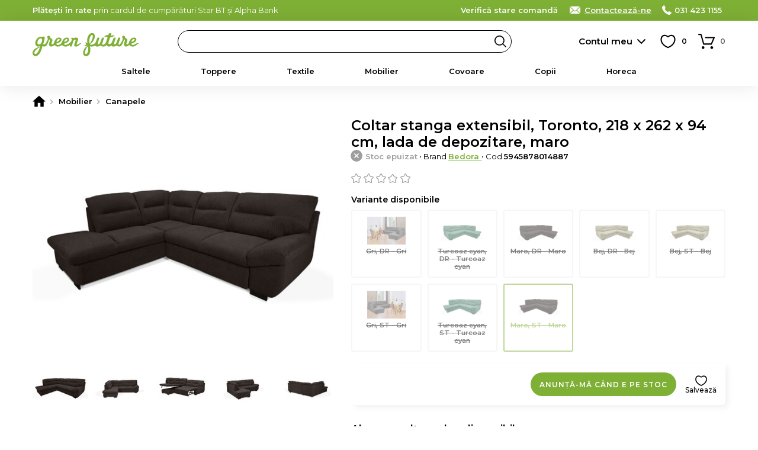

--- FILE ---
content_type: text/html; charset=UTF-8
request_url: https://www.green-future.ro/coltar-stanga-extensibil-toronto-218-x-262-x-94-cm-lada-de-depoz-10770
body_size: 22745
content:
<!DOCTYPE html>
<html lang="ro">
    <head>
        <meta charset="utf-8">
                    <script>
                window.dataLayer = window.dataLayer || [];
                                    dataLayer.push({"event":"view_item","ecommerce":{"currency":"RON","value":8000,"items":[{"item_id":"10770","item_name":"Coltar stanga extensibil, Toronto, 218 x 262 x 94 cm, lada de depozitare, maro","item_brand":"Bedora","item_ownership":"others","index":0,"price":8000,"discount":0,"quantity":1,"item_category":"Mobilier","item_category2":"Canapele"}]}});
                            </script>
                            <script>
                (function(w,d,s,l,i){w[l]=w[l]||[];w[l].push({'gtm.start':
                new Date().getTime(),event:'gtm.js'});var f=d.getElementsByTagName(s)[0],
                j=d.createElement(s),dl=l!='dataLayer'?'&l='+l:'';j.async=true;j.src=
                'https://www.googletagmanager.com/gtm.js?id='+i+dl;f.parentNode.insertBefore(j,f);
                })(window,document,'script','dataLayer','GTM-KRM35ZD');
            </script>
                <meta name="viewport" content="width=device-width, user-scalable=yes">
                                            <meta property="og:title" content="Coltar stanga extensibil, Toronto, 218 x 262 x 94 cm, lada de depozitare, maro">
                            <meta property="og:type" content="website">
                            <meta property="fb:app_id" content="1634189977012217">
                            <meta property="og:description" content="Comanda Coltar stanga extensibil, Toronto, 218 x 262 x 94 cm, lada de depozitare, maro pe Green Future">
                            <meta property="og:site_name" content="Green Future">
                            <meta property="og:url" content="https://www.green-future.ro/coltar-stanga-extensibil-toronto-218-x-262-x-94-cm-lada-de-depoz-10770">
                            <meta property="og:image" content="">
                            <title>Coltar stanga extensibil, Toronto, 218 x 262 x 94 cm, lada de depozitare, maro - Green Future</title>
                                                        <meta name="description" content="Comanda Coltar stanga extensibil, Toronto, 218 x 262 x 94 cm, lada de depozitare, maro pe Green Future">
                                                                                            <link rel="canonical" href="https://www.green-future.ro/coltar-stanga-extensibil-toronto-218-x-262-x-94-cm-lada-de-depoz-10770">
                                            <link rel="apple-touch-icon" sizes="180x180" href="https://www.green-future.ro/apple-touch-icon.png">
        <link rel="icon" type="image/png" sizes="32x32" href="https://www.green-future.ro/favicon-32x32.png">
        <link rel="icon" type="image/png" sizes="16x16" href="https://www.green-future.ro/favicon-16x16.png">
        <link rel="manifest" href="https://www.green-future.ro/site.webmanifest">
        <link rel="mask-icon" href="https://www.green-future.ro/safari-pinned-tab.svg" color="#5bbad5">
        <meta name="msapplication-TileColor" content="#ffffff">
        <meta name="theme-color" content="#7fb036">
        <meta name="format-detection" content="telephone=no">
        <link rel="manifest" href="https://www.green-future.ro/manifest.json">
        <style>*{margin:0;padding:0}body{font-size:15px;color:#000;background-color:#FFF;scrollbar-gutter:stable}body.loading{height:100%;overflow:hidden;pointer-events:auto}h1,h2,h3,h4,h5{font-weight:400}h1{font-size:20px}h1 span{font-weight:300}b,strong{font-weight:600}a{text-decoration:none;font-weight:500}ul{list-style-type:none}iframe{display:block;width:100%;border:1px solid #EEE;background-color:#FFF}@media only screen and (min-width:768px){*{scrollbar-width:thin}}.app-messages{position:relative;text-align:center;z-index:4}.app-messages .wrapper{width:100%}.app-message{width:100%;box-sizing:border-box;padding:12px 15px;color:#FFF;background-color:#DDD}.app-message p{font-weight:500;font-size:13px;line-height:120%}.app-message p:after{content:"";display:block;clear:both}.app-message-confirmation{background-color:#8BC34A;animation-name:confirmation;animation-duration:0.6s;animation-iteration-count:4}.app-message-warning{background-color:#FF9800;animation-name:warning;animation-duration:0.6s;animation-iteration-count:8}.app-message-error{background-color:#F44336;animation-name:error;animation-duration:0.6s;animation-iteration-count:8}.app-message-information{background-color:#909090;color:#FFF}@media only screen and (max-width:767px){.app-messages .wrapper{padding:0}.app-message{padding:10px 10px}}@media only screen and (min-width:768px){.app-message{padding:10px 15px}}*{font-family:Montserrat,sans-serif!important}h1,h2,h3,h4,h5{font-family:Montserrat,sans-serif}.header{position:sticky;top:-1px;background-color:#fff;z-index:10}.header__logo{display:block;position:absolute;top:50%;transform:translateY(-50%)}.header__logo-img{display:block;margin:0 auto}.header__logo-txt{display:block;padding:3px;margin:5px 0 0;font-size:12px;background:#000;color:#fff;border-radius:3px;text-align:center;line-height:20px;font-weight:600}@media only screen and (max-width:1023px){.header{height:50px}.header__logo{left:60px}.header__logo-img{width:auto;height:26px}.header-group__trigger{position:absolute;z-index:4;height:13px;width:30px;top:50%;transform:translateY(-50%);left:15px;background-size:24px;background-repeat:no-repeat;border-top:3px solid #000;border-bottom:3px solid #000;background-position:center;text-indent:-999px;overflow:hidden}.header-group__trigger::after{content:"";display:block;position:absolute;top:5px;left:0;width:100%;border-top:3px solid #000}.header-group__content{position:fixed;top:0;left:-75%;width:75%;height:100%;background-color:#fff;z-index:5;transition:left 0.3s ease-in-out}.header-group__content--visible{left:0;box-shadow:0 0 60px #777}}@media only screen and (min-width:1024px){.header{height:70px;padding-bottom:40px;box-shadow:0 0 30px rgba(0,0,0,.1)}.header__logo{left:15px}.header__logo-img{width:150px;height:auto}.header-group__trigger{display:none}.header-group__content{display:block!important}}@keyframes slideInFromTop{0%{transform:translateY(-30px);opacity:0}100%{transform:translateY(0);opacity:1}}@keyframes slideInFromBottom{0%{transform:translateY(30px);opacity:0}100%{transform:translateY(0);opacity:1}}.header-intro{display:block}.header-intro a{color:#fff;font-weight:600;text-decoration:underline}.customer-order-index .header-intro{display:none}@media only screen and (max-width:1023px){.header-intro{margin:0 0 10px;animation:slideInFromTop 0.3s ease-out;font-weight:500;font-size:14px}}@media only screen and (min-width:1024px){.header-intro{float:left;animation:slideInFromBottom 0.3s ease-out;font-weight:400;font-size:13px}}.header-contact{float:right;font-weight:300;color:#fff}.header-contact a{font-weight:600;color:inherit;white-space:nowrap}.header-contact a:hover{text-decoration:underline}.header-contact__phone,.header-contact__email,.header-contact__link{position:relative;margin-left:15px}.header-contact__phone::before,.header-contact__email::before,.header-contact__link::before{content:"";position:absolute;top:0;left:0;display:inline-block;margin:0;background-repeat:no-repeat;background-position:center}.header-contact__link{display:none}.header-contact__phone{padding:0 0 0 21px}.header-contact__phone::before{width:16px;height:16px}.header-contact__email{padding:0 0 0 27px}.header-contact__email::before{width:22px;height:16px}.header-contact__link{padding:0 0 0 27px}.header-contact__link::before{width:22px;height:16px}@media only screen and (max-width:1023px){.header-contact{float:none}.header-contact a{display:inline-block!important;padding:4px 4px 4px 27px;border-radius:4px;color:#000;background-color:#fff}.header-contact__phone::before,.header-contact__email::before,.header-contact__link::before{top:4px;left:3px}.header-contact__intro a{padding:4px}}@media only screen and (min-width:1024px){.header-contact__link{display:inline;text-decoration:underline}}.header-search{background-color:#fff}.header-search input.header-search__input{display:block;height:38px;line-height:36px;font-size:13px;padding:0 30px 0 20px;font-weight:600;background-color:#fff;border:1px solid #000;box-sizing:border-box;color:#000;border-radius:19px;transition:background-color 0.3s ease-in-out;cursor:text}.header-search input.header-search__input:hover{background-color:#f8f8f8}.header-search__button{display:block;position:absolute;right:1px;top:1px;width:36px;height:36px;border-radius:50%;background:url('https://www.green-future.ro/assets/images/default/frontend/icons/header-search/button-black.svg') no-repeat center/20px transparent;border:none;text-indent:-999px;overflow:hidden}.header-search__input::placeholder{color:#000;font-weight:600}@media only screen and (max-width:1023px){.header-search{position:absolute;width:100%;padding:0 10px 10px;left:0;bottom:-48px;box-sizing:border-box;box-shadow:0 10px 10px rgba(0,0,0,.1)}.header-search__button{right:11px}}@media only screen and (min-width:1024px){.header-search{position:absolute;top:50%;transform:translateY(-50%);width:47%;left:260px}}.categories-nav{position:relative;background-color:#fbfbfb}.categories-nav a{position:relative}.categories-nav__l1-list-item{position:relative}.categories-nav__l1-list-item--grouped{position:static}.categories-nav__l1-list-item-a,.categories-nav__l2-list-item-a{display:block;color:#000;transition:all 0.3s;font-family:Montserrat,sans-serif}.categories-nav__l1-list-item-a{position:relative;font-weight:600;text-transform:uppercase;color:#000}.categories-nav__l2-list-item-a{font-weight:500}.categories-nav__l2-list-item-a--more:after{content:"";display:block;position:absolute;top:0;right:5px;height:100%;width:30px;background-size:10px;background-repeat:no-repeat;background-position:center}.categories-nav__l2{display:none}.categories-nav__l2 span{display:block;padding:0 15px;line-height:38px;margin:0 0 10px;border-radius:19px;background-color:#f6f6f6;color:#333;font-weight:600}.categories-nav__l2 ul{position:relative;max-height:500px;overflow:auto}.categories-nav__l2 a{display:block}.categories-nav__l2 a:hover{text-decoration:underline}.categories-nav__l2-group-list-item-a{font-weight:500;color:#000}.categories-nav__l2-group-list-item-see-all{display:block;font-weight:500}.categories-nav__l2-group-list-item-see-all b{font-weight:600;text-decoration:underline}.categories-nav__l2-group-list-item-see-all:hover{text-decoration:none!important}.categories-nav__l2-list{display:none;background-color:#FFF;box-sizing:border-box}.categories-nav__l3{display:none}.categories-nav__l3-see-all{display:block;font-weight:500}.categories-nav__l3-see-all b{font-weight:600;text-decoration:underline!important}.categories-nav__l3-see-all:hover{text-decoration:none}.categories-nav__l3-group:last-of-type{margin:0}.categories-nav__l3-group span{display:block;color:#000;font-weight:600}.categories-nav__l3-list-item-a{display:block;color:#000}.categories-nav__l3-list-item-a:hover{text-decoration:underline}@media only screen and (max-width:1023px){.categories-nav{border-bottom:none;height:calc(100% - 100px);overflow:auto}.categories-nav .wrapper{padding:0}.categories-nav__l1-list{left:0;padding:15px 0;width:100%}.categories-nav__l1-list-item{border-bottom:1px solid #EEE}.categories-nav__l1-list-item-a{padding:0 0 0 45px;line-height:50px;height:50px;text-transform:none;font-size:16px;white-space:nowrap;overflow:hidden;text-overflow:ellipsis}.categories-nav__l1-list-item-a:before{content:"";display:block;position:absolute;top:10px;left:0;width:30px;height:30px;background-size:contain;background-repeat:no-repeat;background-position:center}.categories-nav__l2-group span{cursor:pointer;font-size:16px}.categories-nav__l2-group-list{padding:0 15px;margin:15px 0}.categories-nav__l2-group-list-item-a{padding:6px 0;margin:0 0 5px;font-size:15px;line-height:20px}.categories-nav__l2-group-list-item-see-all{padding:6px 0;margin:0 0 5px;font-size:17px}.categories-nav__l2-list{margin:0 0 20px}.categories-nav__l2-list-item-a{padding:6px 0 6px 45px;margin:0 0 5px;font-size:15px;line-height:20px;font-weight:500}.categories-nav__l2-list-item-a--more:after{transform:rotate(90deg)}.categories-nav__l3{padding:15px 0;background-color:#fafafa}.categories-nav__l3-see-all{padding:4px 5px 4px 45px;margin-top:10px;font-size:14px;line-height:16px}.categories-nav__l3-group{margin:0 0 20px}.categories-nav__l3-group span{padding:0 0 0 45px;margin:0 0 8px;font-size:14px}.categories-nav__l3-list-item-a{padding:4px 5px 4px 45px;margin:0 0 3px;font-size:14px;line-height:16px;font-weight:500}}@media only screen and (min-width:1024px){.categories-nav{height:50px;margin-top:-10px}.categories-nav__l1-list{display:flex;-webkit-flex-wrap:wrap;-ms-flex-wrap:wrap;flex-wrap:wrap;-webkit-box-pack:justify;-webkit-justify-content:space-between;-ms-flex-pack:justify;justify-content:space-between;-webkit-box-flex:1;-webkit-flex:1 1 auto;-ms-flex:1 1 auto;flex:1 1 auto}.categories-nav__l1-list-item{-webkit-box-flex:1;-webkit-flex:1 1 auto;-ms-flex:1 1 auto;flex:1 1 auto}.categories-nav__l1-list-item:last-child{-webkit-box-flex:0;-webkit-flex:0 1 auto;-ms-flex:0 1 auto;flex:0 1 auto}.categories-nav__l1-list-item-a{font-size:13px;line-height:50px}.categories-nav__l2{position:absolute;top:50px;left:0;padding:30px 0;width:100%;background-color:#FFF;box-sizing:border-box;box-shadow:10px 10px 10px rgba(0,0,0,.05)}.categories-nav__l2:after{content:"";display:block;clear:both}.categories-nav__l2-group{float:left;width:16.66%;padding:0 15px;box-sizing:border-box}.categories-nav__l2-group span{font-size:14px}.categories-nav__l2-group-list{padding:0 15px}.categories-nav__l2-group-list-item-a{padding:8px 0;font-size:13px;line-height:16px;background-repeat:no-repeat}.categories-nav__l2-group-list-item-see-all{padding:5px 0;margin-top:10px;font-size:13px;line-height:16px}.categories-nav__l2-list{position:absolute;top:50px;left:0;width:220px;padding:10px 0;box-shadow:10px 10px 10px rgba(0,0,0,.05);border-radius:4px;border-top-left-radius:0;border-top-right-radius:0}.categories-nav__l1-list-item:last-of-type .categories-nav__l2-list{left:auto;right:0}.categories-nav__l2-list-item-a{padding:8px 20px;font-size:13px;line-height:16px;background-color:#FFF;z-index:2}.categories-nav__l2-list-item:hover .categories-nav__l2-list-item-a{background-color:#f5f5f5;font-weight:600}.categories-nav__l3{display:block;position:absolute;top:0;left:100%;width:0;padding:0;z-index:1;box-sizing:border-box;background-color:#f5f5f5;box-shadow:10px 10px 10px rgba(0,0,0,.05);border-radius:4px;border-top-left-radius:0;transition:all 0.2s;overflow:hidden}.categories-nav__l3--visible{width:100%;height:100%;z-index:2}.categories-nav__l3-content{position:relative;top:0;left:-180px;width:220px;max-height:100%;padding:20px 5px 20px 30px;float:right;box-sizing:border-box;transition:left 0.2s;overflow:auto;scrollbar-width:thin}.categories-nav__l3--visible .categories-nav__l3-content{left:0}.categories-nav__l3-see-all{padding:4px 0;margin-top:10px;font-size:13px;line-height:16px}.categories-nav__l3-group{margin:0 0 20px}.categories-nav__l3-group span{margin:0 0 5px;font-size:13px}.categories-nav__l3-list-item-a{padding:4px 0;font-size:13px;line-height:16px;font-weight:500}}@media only screen and (min-width:1024px) and (max-width:1279px){.categories-nav__l1-list-item-a{font-size:12px;padding:0 5px}}@media only screen and (min-width:768px) and (max-width:1365px){.categories-nav__l1-list-item-a{text-transform:none}}@media only screen and (min-width:768px) and (max-height:800px){.categories-nav__l2-list-item-a{padding:4px 20px}.categories-nav__l3-list-item-a{padding:2px 0}}.app-message-information{background-color:#7fb036}.header-contact a{display:inline}@media only screen and (max-width:767px){.header-contact{float:none}.header-contact span{display:none}}@media only screen and (max-width:1024px){.header__logo{margin-top:5px}.header__logo-img{height:30px}}@media only screen and (min-width:1024px){.header__logo{margin-top:5px}.header__logo-img{width:180px;height:auto}}.categories-nav{background-color:transparent}.categories-nav__l1-list-item-a--345{color:#f44336!important}.categories-nav__l1-list-item-a--345:before{content:'';display:block;position:absolute;top:12px;left:0;width:30px;height:30px;background-size:contain;background-repeat:no-repeat;background-position:center}.categories-nav__l1-list-item-a--345:before{background-image:url('https://www.green-future.ro/assets/images/default/frontend/icons/categories-nav/345.svg')}@media only screen and (min-width:1024px){.categories-nav__l1-list-item:hover .categories-nav__l1-list-item-a,.categories-nav__l1-list-item.current .categories-nav__l1-list-item-a{color:#7fb036}.categories-nav__l1-list-item-a--205{padding-left:35px}.categories-nav__l1-list-item-a--345{padding-left:35px}.categories-nav__l2-list-item:hover .categories-nav__l2-list-item-a{color:#7fb036}.categories-nav .wrapper{max-width:900px}}</style>
        <link id="ext-css-032f7e9eb8045c27450cc578b1d5594c" rel="stylesheet" href="https://fonts.googleapis.com/css?family=Montserrat:400,500,600&amp;subset=latin-ext">
<script>
  (function() {
    var link = document.getElementById('ext-css-032f7e9eb8045c27450cc578b1d5594c');
    var fallbackLoaded = false;
    
    function loadFallback() {
      if (fallbackLoaded) return;
      fallbackLoaded = true;
      var fallback = document.createElement('link');
      fallback.rel = 'stylesheet';
      fallback.href = 'https://www.green-future.ro/assets/css/default/vendor/fonts.css';
      document.head.appendChild(fallback);
    }
    
    // Check if stylesheet loaded with timeout
    link.onerror = loadFallback;
    
    setTimeout(function() {
      try {
        var sheet = link.sheet || link.styleSheet;
        if (!sheet || sheet.cssRules.length === 0) {
          loadFallback();
        }
      } catch(e) {
        // CORS error or other issue - assume loaded
      }
    }, 3000);
  })();
</script>
<link id="ext-css-b3088eefcb74b93d8136e48c21db235b" rel="stylesheet" href="https://cdn.jsdelivr.net/npm/@splidejs/splide@4.1.4/dist/css/splide.min.css">
<script>
  (function() {
    var link = document.getElementById('ext-css-b3088eefcb74b93d8136e48c21db235b');
    var fallbackLoaded = false;
    
    function loadFallback() {
      if (fallbackLoaded) return;
      fallbackLoaded = true;
      var fallback = document.createElement('link');
      fallback.rel = 'stylesheet';
      fallback.href = 'https://www.green-future.ro/assets/css/default/vendor/fonts.css';
      document.head.appendChild(fallback);
    }
    
    // Check if stylesheet loaded with timeout
    link.onerror = loadFallback;
    
    setTimeout(function() {
      try {
        var sheet = link.sheet || link.styleSheet;
        if (!sheet || sheet.cssRules.length === 0) {
          loadFallback();
        }
      } catch(e) {
        // CORS error or other issue - assume loaded
      }
    }, 3000);
  })();
</script>
        <link rel="preload" href="https://www.green-future.ro/assets/css/cache/4efbf3c896c87115e5cc1b6543aff1e0-6970a2a54815a.css" as="style" onload="this.onload=null;this.rel='stylesheet'">
<noscript><link rel="stylesheet" href="https://www.green-future.ro/assets/css/cache/4efbf3c896c87115e5cc1b6543aff1e0-6970a2a54815a.css"></noscript>                                    <link rel="stylesheet" type="text/css" href="https://www.green-future.ro/assets/css/green-future/1-compressed-6970a2a54815a-d9f01d5be80fd98d18039978a42d89d7.css">
                            <script>
            window.baseUrl = 'https://www.green-future.ro/';
            window.language = {package: "romanian"};
                                                                        window.alertButtonContinue = 'Continuă';
                                                                                window.dataLayerWidgetSimilarProducts = {
    "items": [
        {
            "item_id": "10765",
            "item_name": "Coltar dreapta extensibil, Toronto, 218 x 262 x 94 cm, lada de depozitare, gri",
            "item_brand": "Bedora",
            "item_ownership": "others",
            "index": 0,
            "price": 4999,
            "discount": 0,
            "quantity": 1,
            "item_category": "Mobilier",
            "item_category2": "Canapele"
        },
        {
            "item_id": "10767",
            "item_name": "Coltar dreapta extensibil, Toronto, 218 x 262 x 94 cm, lada de depozitare, turcoaz cyan",
            "item_brand": "Bedora",
            "item_ownership": "others",
            "index": 1,
            "price": 8000,
            "discount": 0,
            "quantity": 1,
            "item_category": "Mobilier",
            "item_category2": "Canapele"
        },
        {
            "item_id": "10769",
            "item_name": "Coltar dreapta extensibil, Toronto, 218 x 262 x 94 cm, lada de depozitare, maro",
            "item_brand": "Bedora",
            "item_ownership": "others",
            "index": 2,
            "price": 8000,
            "discount": 0,
            "quantity": 1,
            "item_category": "Mobilier",
            "item_category2": "Canapele"
        },
        {
            "item_id": "10771",
            "item_name": "Coltar dreapta extensibil, Toronto, 218 x 262 x 94 cm, lada de depozitare, bej",
            "item_brand": "Bedora",
            "item_ownership": "others",
            "index": 3,
            "price": 8000,
            "discount": 0,
            "quantity": 1,
            "item_category": "Mobilier",
            "item_category2": "Canapele"
        },
        {
            "item_id": "10772",
            "item_name": "Coltar stanga extensibil, Toronto, 218 x 262 x 94 cm, lada de depozitare, bej",
            "item_brand": "Bedora",
            "item_ownership": "others",
            "index": 4,
            "price": 8000,
            "discount": 0,
            "quantity": 1,
            "item_category": "Mobilier",
            "item_category2": "Canapele"
        },
        {
            "item_id": "10766",
            "item_name": "Coltar stanga extensibil, Toronto, 218 x 262 x 94 cm, lada de depozitare, gri",
            "item_brand": "Bedora",
            "item_ownership": "others",
            "index": 5,
            "price": 4999,
            "discount": 0,
            "quantity": 1,
            "item_category": "Mobilier",
            "item_category2": "Canapele"
        },
        {
            "item_id": "10768",
            "item_name": "Coltar stanga extensibil, Toronto, 218 x 262 x 94 cm, lada de depozitare, turcoaz cyan",
            "item_brand": "Bedora",
            "item_ownership": "others",
            "index": 6,
            "price": 8000,
            "discount": 0,
            "quantity": 1,
            "item_category": "Mobilier",
            "item_category2": "Canapele"
        },
        {
            "item_id": "10770",
            "item_name": "Coltar stanga extensibil, Toronto, 218 x 262 x 94 cm, lada de depozitare, maro",
            "item_brand": "Bedora",
            "item_ownership": "others",
            "index": 7,
            "price": 8000,
            "discount": 0,
            "quantity": 1,
            "item_category": "Mobilier",
            "item_category2": "Canapele"
        }
    ],
    "currency": "RON"
};
                                                            window.CsrfToken = {name: 'w57jk05gkdw0060qf6zzkph7newfp9', hash: null};
            window.Translations = {
                'formValidation': {
                    'required': 'Câmpul {field} este necesar.',
                    'valid_email': 'Câmpul {field} trebuie să conțină o adresă de e-mail validă.',
                    'min_length': 'Câmpul {field} trebuie să aibă minimum {param} caractere.',
                    'min_words': 'Te rugăm să completezi minimum {param} cuvinte.',
                    'valid_phone': 'Introdu un număr de telefon corect.'
                }
            };
            window.Customer = {
                'isLoggedIn': false            };
        </script>
        <script></script>
        <script id="ext-js-beda153bcd938546da2dec1435b7f8d4" src="https://ajax.googleapis.com/ajax/libs/jquery/3.7.1/jquery.min.js"></script>
<script>
  (function() {
    var script = document.getElementById('ext-js-beda153bcd938546da2dec1435b7f8d4');
    var fallbackLoaded = false;
    
    function loadFallback() {
      if (fallbackLoaded) return;
      fallbackLoaded = true;
      var fallback = document.createElement('script');
      fallback.src = 'https://www.green-future.ro/assets/js/default/vendor/jquery-3.7.1.min.js';
      document.head.appendChild(fallback);
    }
    
    // Handle script load error
    script.onerror = loadFallback;
    
    // Verify the expected object exists
    setTimeout(function() {
      if (typeof window.jQuery === 'undefined') {
        loadFallback();
      }
    }, 3000);
  })();
</script>
<script id="ext-js-3f707075c3892b0be86d163a1ad9cf58" src="https://cdn.jsdelivr.net/npm/@splidejs/splide@4.1.4/dist/js/splide.min.js"></script>
<script>
  (function() {
    var script = document.getElementById('ext-js-3f707075c3892b0be86d163a1ad9cf58');
    var fallbackLoaded = false;
    
    function loadFallback() {
      if (fallbackLoaded) return;
      fallbackLoaded = true;
      var fallback = document.createElement('script');
      fallback.src = 'https://www.green-future.ro/assets/js/default/vendor/splide-4.1.4.min.js';
      document.head.appendChild(fallback);
    }
    
    // Handle script load error
    script.onerror = loadFallback;
    
    // Verify the expected object exists
    setTimeout(function() {
      if (typeof window.Splide === 'undefined') {
        loadFallback();
      }
    }, 3000);
  })();
</script>
<script id="ext-js-94c7449d574b26039b55524232457d21" src="https://unpkg.com/@popperjs/core@2"></script>
<script>
  (function() {
    var script = document.getElementById('ext-js-94c7449d574b26039b55524232457d21');
    var fallbackLoaded = false;
    
    function loadFallback() {
      if (fallbackLoaded) return;
      fallbackLoaded = true;
      var fallback = document.createElement('script');
      fallback.src = 'https://www.green-future.ro/assets/js/default/vendor/popper-2.11.8.min.js';
      document.head.appendChild(fallback);
    }
    
    // Handle script load error
    script.onerror = loadFallback;
    
    // Verify the expected object exists
    setTimeout(function() {
      if (typeof window.Popper === 'undefined') {
        loadFallback();
      }
    }, 3000);
  })();
</script>
<script id="ext-js-79fb12b9bde82262569adb3814fe2337" src="https://unpkg.com/tippy.js@6"></script>
<script>
  (function() {
    var script = document.getElementById('ext-js-79fb12b9bde82262569adb3814fe2337');
    var fallbackLoaded = false;
    
    function loadFallback() {
      if (fallbackLoaded) return;
      fallbackLoaded = true;
      var fallback = document.createElement('script');
      fallback.src = 'https://www.green-future.ro/assets/js/default/vendor/tippy-6.3.7.min.js';
      document.head.appendChild(fallback);
    }
    
    // Handle script load error
    script.onerror = loadFallback;
    
    // Verify the expected object exists
    setTimeout(function() {
      if (typeof window.tippy === 'undefined') {
        loadFallback();
      }
    }, 3000);
  })();
</script>
<script id="ext-js-cabece971070920add808278bedb6384" src="https://b.mokka.ro/javascripts/iframe/v2/revoiframe.js"></script>
<script>
  (function() {
    var script = document.getElementById('ext-js-cabece971070920add808278bedb6384');
    var fallbackLoaded = false;
    
    function loadFallback() {
      if (fallbackLoaded) return;
      fallbackLoaded = true;
      var fallback = document.createElement('script');
      fallback.src = 'https://www.green-future.ro/assets/js/default/vendor/revoiframe-2.min.js';
      document.head.appendChild(fallback);
    }
    
    // Handle script load error
    script.onerror = loadFallback;
    
    // Verify the expected object exists
    setTimeout(function() {
      if (typeof window.REVO === 'undefined') {
        loadFallback();
      }
    }, 3000);
  })();
</script>
        <script src="https://www.green-future.ro/assets/js/cache/d9a5376fd7d50a58401bcab18a882534-6970a2a54815a.js" defer></script>                            <link rel="dns-prefetch" href="//live.luigisbox.tech">
            <link rel="stylesheet" href="https://cdn.luigisbox.tech/autocomplete.css">
                            <script src="https://www.google.com/recaptcha/enterprise.js?render=6Lc3cY8pAAAAAD5AL2DLf6D4SCBmePqxjSNYkm2L"></script>
                                            <script type="application/ld+json">
              [
    {
        "@context": "https:\/\/schema.org",
        "@type": "ProductGroup",
        "name": "Coltar",
        "description": "Coltarul Toronto este ideal pentru orice living sau open space cu design modern sau clasic. Bunul gust contureaza aspectul acestei piese de mobilier si te invita la o bine meritata pauza.Atat dimensiunea cat si lada de depozitare a acestui coltar ofera spatiu suficient pentru relaxare, dar si pentru depozitarea diverselor accesorii ce nu dorim sa fie la vedere.Suprafata de dormit:&nbsp;120 x 180 cm;\r\nDimensiune coltar:\r\nLungime: 262 cm;\r\nLatime: 218 cm;\r\nInaltime: 94 cm;\r\nAdancime sezut cu spatar: 99 cm;\r\nAdancime de sedere: 56 cm;\r\nInaltime de sedere: 46 cm;\r\nInaltime brate: 58 cm;\r\nDimensiuni lada depozitare: 88 x 204 x 23 cm;\r\nPicioare:&nbsp;otel cromat h. 6.5 cm;\r\nStructura sezut:&nbsp;spuma poliuretanica, arcuri sinusoidale;\r\nStructura spatar:&nbsp;fulgi de vata sintetica;\r\nStructura cadru:&nbsp;rama schelet din lemn esenta tare si rasinoase, PAL;\r\nColtarul NU este reversibil!Mobilierul se vinde demontat, acesta se monteaza conform schemei de montaj aflata in ambalajul produsului.",
        "brand": {
            "@type": "Brand",
            "name": "Bedora"
        },
        "productGroupID": "77b5a678849b16f7b1e1a66f9c81025c",
        "variesBy": [
            "https:\/\/schema.org\/color"
        ],
        "hasVariant": [
            {
                "@type": "Product",
                "sku": "5945878014832",
                "gtin": "5945878014832",
                "image": "https:\/\/www.green-future.ro\/media\/product-images\/42017e50-90a5-46ab-85f1-9509c372489a\/m-coltar-dreapta-extensibil-toronto-218-x-262-x-94-cm-lada-de-depozitare-gri.jpg",
                "name": "Coltar dreapta extensibil, Toronto, 218 x 262 x 94 cm, lada de depozitare, gri",
                "description": "Coltarul Toronto este ideal pentru orice living sau open space cu design modern sau clasic. Bunul gust contureaza aspectul acestei piese de mobilier si te invita la o bine meritata pauza.Atat dimensiunea&#8230;",
                "size": "",
                "color": "Gri",
                "offers": {
                    "@type": "Offer",
                    "url": "https:\/\/www.green-future.ro\/coltar-dreapta-extensibil-toronto-218-x-262-x-94-cm-lada-de-depo-10765",
                    "priceCurrency": "RON",
                    "price": "4999.00",
                    "itemCondition": "https:\/\/schema.org\/NewCondition",
                    "availability": "https:\/\/schema.org\/OutOfStock",
                    "shippingDetails": {
                        "@id": "#shipping_policy"
                    },
                    "hasMerchantReturnPolicy": {
                        "@id": "#return_policy"
                    }
                }
            },
            {
                "@type": "Product",
                "sku": "5945878014856",
                "gtin": "5945878014856",
                "image": "https:\/\/www.green-future.ro\/media\/product-images\/fbf5533e-4279-43cd-b7f7-6600ced18c72\/m-coltar-dreapta-extensibil-toronto-218-x-262-x-94-cm-lada-de-depozitare-turcoaz-cyan.jpg",
                "name": "Coltar dreapta extensibil, Toronto, 218 x 262 x 94 cm, lada de depozitare, turcoaz cyan",
                "description": "Coltarul Toronto este ideal pentru orice living sau open space cu design modern sau clasic. Bunul gust contureaza aspectul acestei piese de mobilier si te invita la o bine meritata pauza.Atat dimensiunea&#8230;",
                "size": "",
                "color": "Turcoaz cyan",
                "offers": {
                    "@type": "Offer",
                    "url": "https:\/\/www.green-future.ro\/coltar-dreapta-extensibil-toronto-218-x-262-x-94-cm-lada-de-depo-10767",
                    "priceCurrency": "RON",
                    "price": "8000.00",
                    "itemCondition": "https:\/\/schema.org\/NewCondition",
                    "availability": "https:\/\/schema.org\/OutOfStock",
                    "shippingDetails": {
                        "@id": "#shipping_policy"
                    },
                    "hasMerchantReturnPolicy": {
                        "@id": "#return_policy"
                    }
                }
            },
            {
                "@type": "Product",
                "sku": "5945878014870",
                "gtin": "5945878014870",
                "image": "https:\/\/www.green-future.ro\/media\/product-images\/f3bb739e-cde5-48e5-bbb7-0e61d1975667\/m-coltar-dreapta-extensibil-toronto-218-x-262-x-94-cm-lada-de-depozitare-maro.jpg",
                "name": "Coltar dreapta extensibil, Toronto, 218 x 262 x 94 cm, lada de depozitare, maro",
                "description": "Coltarul Toronto este ideal pentru orice living sau open space cu design modern sau clasic. Bunul gust contureaza aspectul acestei piese de mobilier si te invita la o bine meritata pauza.Atat dimensiunea&#8230;",
                "size": "",
                "color": "Maro",
                "offers": {
                    "@type": "Offer",
                    "url": "https:\/\/www.green-future.ro\/coltar-dreapta-extensibil-toronto-218-x-262-x-94-cm-lada-de-depo-10769",
                    "priceCurrency": "RON",
                    "price": "8000.00",
                    "itemCondition": "https:\/\/schema.org\/NewCondition",
                    "availability": "https:\/\/schema.org\/OutOfStock",
                    "shippingDetails": {
                        "@id": "#shipping_policy"
                    },
                    "hasMerchantReturnPolicy": {
                        "@id": "#return_policy"
                    }
                }
            },
            {
                "@type": "Product",
                "sku": "5945878014894",
                "gtin": "5945878014894",
                "image": "https:\/\/www.green-future.ro\/media\/product-images\/795039c8-689d-4f1f-bf55-a744c0965ac3\/m-coltar-dreapta-extensibil-toronto-218-x-262-x-94-cm-lada-de-depozitare-bej.jpg",
                "name": "Coltar dreapta extensibil, Toronto, 218 x 262 x 94 cm, lada de depozitare, bej",
                "description": "Coltarul Toronto este ideal pentru orice living sau open space cu design modern sau clasic. Bunul gust contureaza aspectul acestei piese de mobilier si te invita la o bine meritata pauza.Atat dimensiunea&#8230;",
                "size": "",
                "color": "Bej",
                "offers": {
                    "@type": "Offer",
                    "url": "https:\/\/www.green-future.ro\/coltar-dreapta-extensibil-toronto-218-x-262-x-94-cm-lada-de-depo-10771",
                    "priceCurrency": "RON",
                    "price": "8000.00",
                    "itemCondition": "https:\/\/schema.org\/NewCondition",
                    "availability": "https:\/\/schema.org\/OutOfStock",
                    "shippingDetails": {
                        "@id": "#shipping_policy"
                    },
                    "hasMerchantReturnPolicy": {
                        "@id": "#return_policy"
                    }
                }
            },
            {
                "@type": "Product",
                "sku": "5945878014900",
                "gtin": "5945878014900",
                "image": "https:\/\/www.green-future.ro\/media\/product-images\/19bef7af-f7bc-4cfe-adf1-ba128b4cf990\/m-coltar-stanga-extensibil-toronto-218-x-262-x-94-cm-lada-de-depozitare-bej.jpg",
                "name": "Coltar stanga extensibil, Toronto, 218 x 262 x 94 cm, lada de depozitare, bej",
                "description": "Coltarul Toronto este ideal pentru orice living sau open space cu design modern sau clasic. Bunul gust contureaza aspectul acestei piese de mobilier si te invita la o bine meritata pauza.Atat dimensiunea&#8230;",
                "size": "",
                "color": "Bej",
                "offers": {
                    "@type": "Offer",
                    "url": "https:\/\/www.green-future.ro\/coltar-stanga-extensibil-toronto-218-x-262-x-94-cm-lada-de-depoz-10772",
                    "priceCurrency": "RON",
                    "price": "8000.00",
                    "itemCondition": "https:\/\/schema.org\/NewCondition",
                    "availability": "https:\/\/schema.org\/OutOfStock",
                    "shippingDetails": {
                        "@id": "#shipping_policy"
                    },
                    "hasMerchantReturnPolicy": {
                        "@id": "#return_policy"
                    }
                }
            },
            {
                "@type": "Product",
                "sku": "5945878014849",
                "gtin": "5945878014849",
                "image": "https:\/\/www.green-future.ro\/media\/product-images\/35e61e7e-9c05-4daf-acf9-0e61493a5d91\/m-coltar-stanga-extensibil-toronto-218-x-262-x-94-cm-lada-de-depozitare-gri.jpg",
                "name": "Coltar stanga extensibil, Toronto, 218 x 262 x 94 cm, lada de depozitare, gri",
                "description": "Coltarul Toronto este ideal pentru orice living sau open space cu design modern sau clasic. Bunul gust contureaza aspectul acestei piese de mobilier si te invita la o bine meritata pauza.Atat dimensiunea&#8230;",
                "size": "",
                "color": "Gri",
                "offers": {
                    "@type": "Offer",
                    "url": "https:\/\/www.green-future.ro\/coltar-stanga-extensibil-toronto-218-x-262-x-94-cm-lada-de-depoz-10766",
                    "priceCurrency": "RON",
                    "price": "4999.00",
                    "itemCondition": "https:\/\/schema.org\/NewCondition",
                    "availability": "https:\/\/schema.org\/OutOfStock",
                    "shippingDetails": {
                        "@id": "#shipping_policy"
                    },
                    "hasMerchantReturnPolicy": {
                        "@id": "#return_policy"
                    }
                }
            },
            {
                "@type": "Product",
                "sku": "5945878014863",
                "gtin": "5945878014863",
                "image": "https:\/\/www.green-future.ro\/media\/product-images\/9397a28b-9fec-4cc8-8bcb-ccab17072d69\/m-coltar-stanga-extensibil-toronto-218-x-262-x-94-cm-lada-de-depozitare-turcoaz-cyan.jpg",
                "name": "Coltar stanga extensibil, Toronto, 218 x 262 x 94 cm, lada de depozitare, turcoaz cyan",
                "description": "Coltarul Toronto este ideal pentru orice living sau open space cu design modern sau clasic. Bunul gust contureaza aspectul acestei piese de mobilier si te invita la o bine meritata pauza.Atat dimensiunea&#8230;",
                "size": "",
                "color": "Turcoaz cyan",
                "offers": {
                    "@type": "Offer",
                    "url": "https:\/\/www.green-future.ro\/coltar-stanga-extensibil-toronto-218-x-262-x-94-cm-lada-de-depoz-10768",
                    "priceCurrency": "RON",
                    "price": "8000.00",
                    "itemCondition": "https:\/\/schema.org\/NewCondition",
                    "availability": "https:\/\/schema.org\/OutOfStock",
                    "shippingDetails": {
                        "@id": "#shipping_policy"
                    },
                    "hasMerchantReturnPolicy": {
                        "@id": "#return_policy"
                    }
                }
            }
        ]
    },
    {
        "@context": "https:\/\/schema.org",
        "@type": "OfferShippingDetails",
        "@id": "#shipping_policy",
        "shippingRate": {
            "@type": "MonetaryAmount",
            "value": null,
            "currency": "RON"
        },
        "shippingDestination": {
            "@type": "DefinedRegion",
            "addressCountry": "RO"
        },
        "deliveryTime": {
            "@type": "ShippingDeliveryTime",
            "handlingTime": {
                "@type": "QuantitativeValue",
                "minValue": 30,
                "maxValue": 60,
                "unitCode": "DAY"
            },
            "transitTime": {
                "@type": "QuantitativeValue",
                "minValue": 1,
                "maxValue": 5,
                "unitCode": "DAY"
            }
        }
    },
    {
        "@context": "https:\/\/schema.org",
        "@type": "MerchantReturnPolicy",
        "@id": "#return_policy",
        "applicableCountry": "RO",
        "returnPolicyCountry": "RO",
        "returnPolicyCategory": "https:\/\/schema.org\/MerchantReturnFiniteReturnWindow",
        "merchantReturnDays": "14",
        "returnMethod": "https:\/\/schema.org\/ReturnByMail",
        "returnFees": "https:\/\/schema.org\/FreeReturn"
    }
]            </script>
                                                            <script src="https://scripts.luigisbox.tech/LBX-485553.js" async></script>
                    </head>
    <body class="ro page-product-view page-product-view--10770">
                    <noscript><iframe src="https://www.googletagmanager.com/ns.html?id=GTM-KRM35ZD" height="0" width="0" style="display:none;visibility:hidden"></iframe></noscript>
                            <div id="app-messages" class="app-messages">
                                    <div class="app-message app-message-information">
                    <div class="wrapper wrapper--extended">
                        <p><span class="header-intro"><b>Plătești în rate</b> prin cardul de cumpărături Star BT și Alpha Bank</span><span class="header-contact"><span class="header-contact__intro"><a href="https://www.green-future.ro/customer-order-status/check">Verifică stare comandă</a></span>&nbsp;<a class="header-contact__link" href="https://www.green-future.ro/contact">Contactează-ne</a> <a class="header-contact__phone" href="tel:+40314231155">031 423 1155</a>&nbsp;&nbsp;</span></p>
                    </div>
                </div>
                        </div>
                    <div id="top" class="header">
    <div class="wrapper wrapper--extended">
        <a class="header__logo" href="https://www.green-future.ro/">
            <img class="header__logo-img" src="https://www.green-future.ro/media/logos/logo-green-future-basic-2.svg" alt="Green Future" width="230" height="70">
                    </a>
        <form class="header-search" action="https://www.green-future.ro/cautare">
            <input type="text" name="term" value="" id="term" class="header-search__input js-FrontendSearch__input" placeholder="Caută produsul preferat">
            <button class="header-search__button">Search</button>
        </form>
        <div class="search-luigisbox-suggestions"></div>
        <div class="header-user">
                            <a class="header-user__a js-FrontendCustomer-displayLoginPopup__a" href="https://www.green-future.ro/autentificare" rel="nofollow">Contul meu</a>
                    </div>
        <div class="header-favorite js-FrontendCustomerFavoriteProduct-getCustomerFavoriteProducts__div">
            <a class="header-favorite__a" href="https://www.green-future.ro/favorite" title="Produse favorite" rel="nofollow">
                <span class="header-favorite__a-span js-FrontendCustomerFavoriteProduct-updateCountCustomerFavoriteProducts__element"><span style="color:#FFF">0</span></span>
            </a>
        </div>
        <div class="header-cart js-FrontendCart-getCart__div">
            <div class="header-cart__inner js-FrontendCart-updateCountCartProducts__div">
                <a class="header-cart__a" href="https://www.green-future.ro/cos-cumparaturi" title="Coș de cumpărături" rel="nofollow">
                    <span class="header-cart__a-span js-FrontendCart-updateCountCartProducts__span"><span style="color:#FFF">0</span></span>
                </a>
                <div class="tooltip">
                    <span class="tooltip__inner tooltip__inner--highlight js-FrontendCart-updateCartRemainingTime__element js-FrontendCart-countdownCartRemainingTime__element"></span>
                </div>
            </div>
        </div>
    </div>
    <div class="header-group">
        <a class="header-group__trigger js-FrontendGlobal-initSlideContent__trigger" href="#menu">Meniu</a>
        <div class="slide-content js-FrontendGlobal-initSlideContent__content" id="menu">
                            <nav class="categories-nav">
        <div class="wrapper wrapper--extended">
            <ul class="categories-nav__l1-list js-FrontendGlobal-initNav__list">
                                    <li class="categories-nav__l1-list-item js-FrontendGlobal-initNav__l1-list-item">
                        <a class="categories-nav__l1-list-item-a categories-nav__l1-list-item-a--290 js-FrontendGlobal-initNav__l1-list-item-a" href="https://www.green-future.ro/saltele">Saltele</a>
                                            </li>
                                    <li class="categories-nav__l1-list-item js-FrontendGlobal-initNav__l1-list-item">
                        <a class="categories-nav__l1-list-item-a categories-nav__l1-list-item-a--291 js-FrontendGlobal-initNav__l1-list-item-a" href="https://www.green-future.ro/toppere">Toppere</a>
                                            </li>
                                    <li class="categories-nav__l1-list-item js-FrontendGlobal-initNav__l1-list-item">
                        <a class="categories-nav__l1-list-item-a categories-nav__l1-list-item-a--292 js-FrontendGlobal-initNav__l1-list-item-a" href="https://www.green-future.ro/textile">Textile</a>
                                                                                    <ul class="categories-nav__l2-list js-FrontendGlobal-initNav__l2-list-item-content">
                                                                            <li class="categories-nav__l2-list-item js-FrontendGlobal-initNav__l2-list-item">
                                            <a class="categories-nav__l2-list-item-a  js-FrontendGlobal-initNav__l2-list-item-a" href="https://www.green-future.ro/textile/pilote">
                                                                                                Pilote                                            </a>
                                                                                    </li>
                                                                            <li class="categories-nav__l2-list-item js-FrontendGlobal-initNav__l2-list-item">
                                            <a class="categories-nav__l2-list-item-a  js-FrontendGlobal-initNav__l2-list-item-a" href="https://www.green-future.ro/textile/perne">
                                                                                                Perne                                            </a>
                                                                                    </li>
                                                                            <li class="categories-nav__l2-list-item js-FrontendGlobal-initNav__l2-list-item">
                                            <a class="categories-nav__l2-list-item-a  js-FrontendGlobal-initNav__l2-list-item-a" href="https://www.green-future.ro/textile/lenjerii-de-pat">
                                                                                                Lenjerii de pat                                            </a>
                                                                                    </li>
                                                                            <li class="categories-nav__l2-list-item js-FrontendGlobal-initNav__l2-list-item">
                                            <a class="categories-nav__l2-list-item-a  js-FrontendGlobal-initNav__l2-list-item-a" href="https://www.green-future.ro/textile/paturi-si-cuverturi">
                                                                                                Paturi si cuverturi                                            </a>
                                                                                    </li>
                                                                            <li class="categories-nav__l2-list-item js-FrontendGlobal-initNav__l2-list-item">
                                            <a class="categories-nav__l2-list-item-a  js-FrontendGlobal-initNav__l2-list-item-a" href="https://www.green-future.ro/textile/huse-mobilier">
                                                                                                Huse mobilier                                            </a>
                                                                                    </li>
                                                                            <li class="categories-nav__l2-list-item js-FrontendGlobal-initNav__l2-list-item">
                                            <a class="categories-nav__l2-list-item-a  js-FrontendGlobal-initNav__l2-list-item-a" href="https://www.green-future.ro/textile/potectii-saltea">
                                                                                                Protectii saltea                                            </a>
                                                                                    </li>
                                                                            <li class="categories-nav__l2-list-item js-FrontendGlobal-initNav__l2-list-item">
                                            <a class="categories-nav__l2-list-item-a  js-FrontendGlobal-initNav__l2-list-item-a" href="https://www.green-future.ro/textile/prosoape">
                                                                                                Prosoape                                            </a>
                                                                                    </li>
                                                                            <li class="categories-nav__l2-list-item js-FrontendGlobal-initNav__l2-list-item">
                                            <a class="categories-nav__l2-list-item-a  js-FrontendGlobal-initNav__l2-list-item-a" href="https://www.green-future.ro/textile/perne-decorative">
                                                                                                Perne decorative                                            </a>
                                                                                    </li>
                                                                            <li class="categories-nav__l2-list-item js-FrontendGlobal-initNav__l2-list-item">
                                            <a class="categories-nav__l2-list-item-a  js-FrontendGlobal-initNav__l2-list-item-a" href="https://www.green-future.ro/textile/fete-de-masa">
                                                                                                Fete de masa                                            </a>
                                                                                    </li>
                                                                            <li class="categories-nav__l2-list-item js-FrontendGlobal-initNav__l2-list-item">
                                            <a class="categories-nav__l2-list-item-a  js-FrontendGlobal-initNav__l2-list-item-a" href="https://www.green-future.ro/textile/servete-si-naproane">
                                                                                                Servete si naproane                                            </a>
                                                                                    </li>
                                                                            <li class="categories-nav__l2-list-item js-FrontendGlobal-initNav__l2-list-item">
                                            <a class="categories-nav__l2-list-item-a  js-FrontendGlobal-initNav__l2-list-item-a" href="https://www.green-future.ro/textile/sorturi-de-bucatarie">
                                                                                                Sorturi de bucatarie                                            </a>
                                                                                    </li>
                                                                            <li class="categories-nav__l2-list-item js-FrontendGlobal-initNav__l2-list-item">
                                            <a class="categories-nav__l2-list-item-a  js-FrontendGlobal-initNav__l2-list-item-a" href="https://www.green-future.ro/textile/manusi-bucatarie">
                                                                                                Manusi bucatarie                                            </a>
                                                                                    </li>
                                                                            <li class="categories-nav__l2-list-item js-FrontendGlobal-initNav__l2-list-item">
                                            <a class="categories-nav__l2-list-item-a  js-FrontendGlobal-initNav__l2-list-item-a" href="https://www.green-future.ro/textile/sezon">
                                                                                                Sezon                                            </a>
                                                                                    </li>
                                                                    </ul>
                                                                        </li>
                                    <li class="categories-nav__l1-list-item js-FrontendGlobal-initNav__l1-list-item">
                        <a class="categories-nav__l1-list-item-a categories-nav__l1-list-item-a--277 js-FrontendGlobal-initNav__l1-list-item-a" href="https://www.green-future.ro/mobilier">Mobilier</a>
                                                                                    <ul class="categories-nav__l2-list js-FrontendGlobal-initNav__l2-list-item-content">
                                                                            <li class="categories-nav__l2-list-item js-FrontendGlobal-initNav__l2-list-item">
                                            <a class="categories-nav__l2-list-item-a  js-FrontendGlobal-initNav__l2-list-item-a" href="https://www.green-future.ro/mobilier/canapele">
                                                                                                Canapele                                            </a>
                                                                                    </li>
                                                                            <li class="categories-nav__l2-list-item js-FrontendGlobal-initNav__l2-list-item">
                                            <a class="categories-nav__l2-list-item-a  js-FrontendGlobal-initNav__l2-list-item-a" href="https://www.green-future.ro/mobilier/mobilier-living">
                                                                                                Mobilier living                                            </a>
                                                                                    </li>
                                                                            <li class="categories-nav__l2-list-item js-FrontendGlobal-initNav__l2-list-item">
                                            <a class="categories-nav__l2-list-item-a  js-FrontendGlobal-initNav__l2-list-item-a" href="https://www.green-future.ro/mobilier/mobilier-dormitor">
                                                                                                Mobilier dormitor                                            </a>
                                                                                    </li>
                                                                            <li class="categories-nav__l2-list-item js-FrontendGlobal-initNav__l2-list-item">
                                            <a class="categories-nav__l2-list-item-a  js-FrontendGlobal-initNav__l2-list-item-a" href="https://www.green-future.ro/mobilier/rafturi-si-biblioteci">
                                                                                                Rafturi si biblioteci                                            </a>
                                                                                    </li>
                                                                            <li class="categories-nav__l2-list-item js-FrontendGlobal-initNav__l2-list-item">
                                            <a class="categories-nav__l2-list-item-a  js-FrontendGlobal-initNav__l2-list-item-a" href="https://www.green-future.ro/mobilier/seturi-mobila-bucatarie">
                                                                                                Seturi mobila bucatarie                                            </a>
                                                                                    </li>
                                                                            <li class="categories-nav__l2-list-item js-FrontendGlobal-initNav__l2-list-item">
                                            <a class="categories-nav__l2-list-item-a  js-FrontendGlobal-initNav__l2-list-item-a" href="https://www.green-future.ro/mobilier/mobilier-hol">
                                                                                                Mobilier hol                                            </a>
                                                                                    </li>
                                                                            <li class="categories-nav__l2-list-item js-FrontendGlobal-initNav__l2-list-item">
                                            <a class="categories-nav__l2-list-item-a  js-FrontendGlobal-initNav__l2-list-item-a" href="https://www.green-future.ro/mobilier/scaune">
                                                                                                Scaune                                            </a>
                                                                                    </li>
                                                                            <li class="categories-nav__l2-list-item js-FrontendGlobal-initNav__l2-list-item">
                                            <a class="categories-nav__l2-list-item-a  js-FrontendGlobal-initNav__l2-list-item-a" href="https://www.green-future.ro/mobilier/mese">
                                                                                                Mese                                            </a>
                                                                                    </li>
                                                                            <li class="categories-nav__l2-list-item js-FrontendGlobal-initNav__l2-list-item">
                                            <a class="categories-nav__l2-list-item-a  js-FrontendGlobal-initNav__l2-list-item-a" href="https://www.green-future.ro/mobilier/fotolii-si-taburete">
                                                                                                Fotolii si taburete                                            </a>
                                                                                    </li>
                                                                            <li class="categories-nav__l2-list-item js-FrontendGlobal-initNav__l2-list-item">
                                            <a class="categories-nav__l2-list-item-a  js-FrontendGlobal-initNav__l2-list-item-a" href="https://www.green-future.ro/mobilier/birouri">
                                                                                                Birouri                                            </a>
                                                                                    </li>
                                                                            <li class="categories-nav__l2-list-item js-FrontendGlobal-initNav__l2-list-item">
                                            <a class="categories-nav__l2-list-item-a  js-FrontendGlobal-initNav__l2-list-item-a" href="https://www.green-future.ro/mobilier/comode">
                                                                                                Comode                                            </a>
                                                                                    </li>
                                                                            <li class="categories-nav__l2-list-item js-FrontendGlobal-initNav__l2-list-item">
                                            <a class="categories-nav__l2-list-item-a  js-FrontendGlobal-initNav__l2-list-item-a" href="https://www.green-future.ro/mobilier/mobilier-baie">
                                                                                                Mobilier baie                                            </a>
                                                                                    </li>
                                                                    </ul>
                                                                        </li>
                                    <li class="categories-nav__l1-list-item js-FrontendGlobal-initNav__l1-list-item">
                        <a class="categories-nav__l1-list-item-a categories-nav__l1-list-item-a--271 js-FrontendGlobal-initNav__l1-list-item-a" href="https://www.green-future.ro/covoare">Covoare</a>
                                                                                    <ul class="categories-nav__l2-list js-FrontendGlobal-initNav__l2-list-item-content">
                                                                            <li class="categories-nav__l2-list-item js-FrontendGlobal-initNav__l2-list-item">
                                            <a class="categories-nav__l2-list-item-a  js-FrontendGlobal-initNav__l2-list-item-a" href="https://www.green-future.ro/covoare/covoare-living-si-dormitor">
                                                                                                Covoare living si dormitor                                            </a>
                                                                                    </li>
                                                                            <li class="categories-nav__l2-list-item js-FrontendGlobal-initNav__l2-list-item">
                                            <a class="categories-nav__l2-list-item-a  js-FrontendGlobal-initNav__l2-list-item-a" href="https://www.green-future.ro/covoare/covoare-bucatarie">
                                                                                                Covoare bucatarie                                            </a>
                                                                                    </li>
                                                                            <li class="categories-nav__l2-list-item js-FrontendGlobal-initNav__l2-list-item">
                                            <a class="categories-nav__l2-list-item-a  js-FrontendGlobal-initNav__l2-list-item-a" href="https://www.green-future.ro/covoare/covoare-baie">
                                                                                                Covoare baie                                            </a>
                                                                                    </li>
                                                                            <li class="categories-nav__l2-list-item js-FrontendGlobal-initNav__l2-list-item">
                                            <a class="categories-nav__l2-list-item-a  js-FrontendGlobal-initNav__l2-list-item-a" href="https://www.green-future.ro/covoare/covorase-intrare">
                                                                                                Covorase intrare                                            </a>
                                                                                    </li>
                                                                    </ul>
                                                                        </li>
                                    <li class="categories-nav__l1-list-item js-FrontendGlobal-initNav__l1-list-item">
                        <a class="categories-nav__l1-list-item-a categories-nav__l1-list-item-a--261 js-FrontendGlobal-initNav__l1-list-item-a" href="https://www.green-future.ro/copii">Copii</a>
                                                                                    <ul class="categories-nav__l2-list js-FrontendGlobal-initNav__l2-list-item-content">
                                                                            <li class="categories-nav__l2-list-item js-FrontendGlobal-initNav__l2-list-item">
                                            <a class="categories-nav__l2-list-item-a  js-FrontendGlobal-initNav__l2-list-item-a" href="https://www.green-future.ro/copii/saltele">
                                                                                                Saltele                                            </a>
                                                                                    </li>
                                                                            <li class="categories-nav__l2-list-item js-FrontendGlobal-initNav__l2-list-item">
                                            <a class="categories-nav__l2-list-item-a  js-FrontendGlobal-initNav__l2-list-item-a" href="https://www.green-future.ro/copii/perne">
                                                                                                Perne                                            </a>
                                                                                    </li>
                                                                            <li class="categories-nav__l2-list-item js-FrontendGlobal-initNav__l2-list-item">
                                            <a class="categories-nav__l2-list-item-a  js-FrontendGlobal-initNav__l2-list-item-a" href="https://www.green-future.ro/copii/pilote">
                                                                                                Pilote                                            </a>
                                                                                    </li>
                                                                            <li class="categories-nav__l2-list-item js-FrontendGlobal-initNav__l2-list-item">
                                            <a class="categories-nav__l2-list-item-a  js-FrontendGlobal-initNav__l2-list-item-a" href="https://www.green-future.ro/copii/lenjerii-de-pat">
                                                                                                Lenjerii de pat                                            </a>
                                                                                    </li>
                                                                            <li class="categories-nav__l2-list-item js-FrontendGlobal-initNav__l2-list-item">
                                            <a class="categories-nav__l2-list-item-a  js-FrontendGlobal-initNav__l2-list-item-a" href="https://www.green-future.ro/copii/protectii">
                                                                                                Protectii                                            </a>
                                                                                    </li>
                                                                            <li class="categories-nav__l2-list-item js-FrontendGlobal-initNav__l2-list-item">
                                            <a class="categories-nav__l2-list-item-a  js-FrontendGlobal-initNav__l2-list-item-a" href="https://www.green-future.ro/copii/mobilier">
                                                                                                Mobilier                                            </a>
                                                                                    </li>
                                                                            <li class="categories-nav__l2-list-item js-FrontendGlobal-initNav__l2-list-item">
                                            <a class="categories-nav__l2-list-item-a  js-FrontendGlobal-initNav__l2-list-item-a" href="https://www.green-future.ro/copii/maternitate">
                                                                                                Maternitate                                            </a>
                                                                                    </li>
                                                                            <li class="categories-nav__l2-list-item js-FrontendGlobal-initNav__l2-list-item">
                                            <a class="categories-nav__l2-list-item-a  js-FrontendGlobal-initNav__l2-list-item-a" href="https://www.green-future.ro/copii/covoare-copii">
                                                                                                Covoare copii                                            </a>
                                                                                    </li>
                                                                            <li class="categories-nav__l2-list-item js-FrontendGlobal-initNav__l2-list-item">
                                            <a class="categories-nav__l2-list-item-a  js-FrontendGlobal-initNav__l2-list-item-a" href="https://www.green-future.ro/copii/igiena-si-ingrijire">
                                                                                                Igiena si ingrijire                                            </a>
                                                                                    </li>
                                                                            <li class="categories-nav__l2-list-item js-FrontendGlobal-initNav__l2-list-item">
                                            <a class="categories-nav__l2-list-item-a  js-FrontendGlobal-initNav__l2-list-item-a" href="https://www.green-future.ro/copii/accesorii-hranire">
                                                                                                Accesorii hranire                                            </a>
                                                                                    </li>
                                                                            <li class="categories-nav__l2-list-item js-FrontendGlobal-initNav__l2-list-item">
                                            <a class="categories-nav__l2-list-item-a  js-FrontendGlobal-initNav__l2-list-item-a" href="https://www.green-future.ro/copii/jucarii">
                                                                                                Jucarii                                            </a>
                                                                                    </li>
                                                                            <li class="categories-nav__l2-list-item js-FrontendGlobal-initNav__l2-list-item">
                                            <a class="categories-nav__l2-list-item-a  js-FrontendGlobal-initNav__l2-list-item-a" href="https://www.green-future.ro/copii/imbracaminte-si-incaltaminte">
                                                                                                Imbracaminte si incaltaminte                                            </a>
                                                                                    </li>
                                                                    </ul>
                                                                        </li>
                                    <li class="categories-nav__l1-list-item js-FrontendGlobal-initNav__l1-list-item">
                        <a class="categories-nav__l1-list-item-a categories-nav__l1-list-item-a--305 js-FrontendGlobal-initNav__l1-list-item-a" href="https://www.green-future.ro/horeca">Horeca</a>
                                                                                    <ul class="categories-nav__l2-list js-FrontendGlobal-initNav__l2-list-item-content">
                                                                            <li class="categories-nav__l2-list-item js-FrontendGlobal-initNav__l2-list-item">
                                            <a class="categories-nav__l2-list-item-a  js-FrontendGlobal-initNav__l2-list-item-a" href="https://www.green-future.ro/horeca/saltele">
                                                                                                Saltele                                            </a>
                                                                                    </li>
                                                                            <li class="categories-nav__l2-list-item js-FrontendGlobal-initNav__l2-list-item">
                                            <a class="categories-nav__l2-list-item-a  js-FrontendGlobal-initNav__l2-list-item-a" href="https://www.green-future.ro/horeca/pilote">
                                                                                                Pilote                                            </a>
                                                                                    </li>
                                                                            <li class="categories-nav__l2-list-item js-FrontendGlobal-initNav__l2-list-item">
                                            <a class="categories-nav__l2-list-item-a  js-FrontendGlobal-initNav__l2-list-item-a" href="https://www.green-future.ro/horeca/perne">
                                                                                                Perne                                            </a>
                                                                                    </li>
                                                                            <li class="categories-nav__l2-list-item js-FrontendGlobal-initNav__l2-list-item">
                                            <a class="categories-nav__l2-list-item-a  js-FrontendGlobal-initNav__l2-list-item-a" href="https://www.green-future.ro/horeca/lenjerii-de-pat">
                                                                                                Lenjerii de pat                                            </a>
                                                                                    </li>
                                                                            <li class="categories-nav__l2-list-item js-FrontendGlobal-initNav__l2-list-item">
                                            <a class="categories-nav__l2-list-item-a  js-FrontendGlobal-initNav__l2-list-item-a" href="https://www.green-future.ro/horeca/prosoape">
                                                                                                Prosoape                                            </a>
                                                                                    </li>
                                                                            <li class="categories-nav__l2-list-item js-FrontendGlobal-initNav__l2-list-item">
                                            <a class="categories-nav__l2-list-item-a  js-FrontendGlobal-initNav__l2-list-item-a" href="https://www.green-future.ro/horeca/halate">
                                                                                                Halate                                            </a>
                                                                                    </li>
                                                                    </ul>
                                                                        </li>
                            </ul>
        </div>
    </nav>
        </div>
    </div>
</div>                <div class="main">
        <!-- Global cart process product callback -->
<script>
    var callbackCartProcessProduct = [];
</script>
<!-- End Global cart process product callback -->

<!-- Google Analytics cart process product callback -->
<script>
    callbackCartProcessProduct.push(function(idProduct, quantity) {

        // Set current id product
        let idProductCurrent = 10770;

        // Make sure callback runs for current product
        if (idProductCurrent !== parseInt(idProduct)) {
            return false;
        }

        // Set item
        let items = [];
        let item = {
            quantity: quantity
        };
                                                    item.item_id = '10770';
                                            item.item_name = 'Coltar stanga extensibil, Toronto, 218 x 262 x 94 cm, lada de depozitare, maro';
                                            item.item_brand = 'Bedora';
                                            item.item_ownership = 'others';
                                            item.index = '0';
                                            item.price = '8000';
                                            item.discount = '0';
                                                                                item.item_category = 'Mobilier';
                                            item.item_category2 = 'Canapele';
                            items.push(item);

        // Push event
        dataLayer.push({ ecommerce: null });
        dataLayer.push({
            event: 'add_to_cart',
            ecommerce: {
                currency: 'RON',
                value: 8000.00 * quantity,
                items: items
            }
        });
    });
</script>
<!-- End cart process product callback -->





    <!-- theMarketer -->
    <script>
        dataLayer.push({
            event: "__sm__view_product",
            product_id: 10770        });

        // Callback process product
        callbackCartProcessProduct.push(function(idProduct, quantity) {
            dataLayer.push({
                event: "__sm__add_to_cart",
                product_id: 10770,
                quantity: quantity
            });
        });
    </script>
    <!-- End theMarketer -->
<div class="wrapper">
                <ol class="breadcrumb" itemscope itemtype="https://schema.org/BreadcrumbList">
                    <li class="breadcrumb__item" itemprop="itemListElement" itemscope itemtype="https://schema.org/ListItem">
                                    <a class="breadcrumb__item-a" href="https://www.green-future.ro/" itemprop="item"><span itemprop="name">Green Future</span></a>
                                <meta itemprop="position" content="1" />
            </li>
                    <li class="breadcrumb__item" itemprop="itemListElement" itemscope itemtype="https://schema.org/ListItem">
                                    <a class="breadcrumb__item-a" href="https://www.green-future.ro/mobilier" itemprop="item"><span itemprop="name">Mobilier</span></a>
                                <meta itemprop="position" content="2" />
            </li>
                    <li class="breadcrumb__item" itemprop="itemListElement" itemscope itemtype="https://schema.org/ListItem">
                                    <a class="breadcrumb__item-a" href="https://www.green-future.ro/mobilier/canapele" itemprop="item"><span itemprop="name">Canapele</span></a>
                                <meta itemprop="position" content="3" />
            </li>
            </ol>
    <script>
        const breadcrumbWrapper = document.querySelector('.breadcrumb');
        breadcrumbWrapper.scrollLeft = breadcrumbWrapper.scrollWidth;
    </script>
        <div class="product-view" itemscope itemtype="https://schema.org/Product">
        <div class="product-view__columns">
            <div class="product-view__column product-view__column--1">
                <div style="position:sticky;top:130px">
                    <div class="product-view__images">
                                                    <div class="product-media  product-media--wide product-view__images-placeholder js-FrontendProduct-showMediumImage__wrapper">
                                                                                                        <img class="product-media__img js-FrontendProduct-showMediumImage__image js-FrontendProduct-showLargeImage__image" src="https://www.green-future.ro/media/product-images/142b12c5-d62c-4253-8914-9900f6745b6a/m-coltar-stanga-extensibil-toronto-218-x-262-x-94-cm-lada-de-depozitare-maro.jpg" width="480" height="320" alt="Coltar stanga extensibil, Toronto, 218 x 262 x 94 cm, lada de depozitare, maro" itemprop="image">
                                                            </div>
                                                            <ul class="product-view__images-list js-Window-initPhotoSwipeFromDOM__list">
                                                                                                                                                        <li class="product-view__images-list-item photo-swipe-element" data-index="0">
                                                                                        <a class="product-media js-FrontendProduct-showMediumImage__anchor js-FrontendProduct-showLargeImage__anchor" href="https://www.green-future.ro/media/product-images/142b12c5-d62c-4253-8914-9900f6745b6a/l-coltar-stanga-extensibil-toronto-218-x-262-x-94-cm-lada-de-depozitare-maro.jpg" data-size="1280x853">
                                                <img class="product-media__img" src="https://www.green-future.ro/media/product-images/142b12c5-d62c-4253-8914-9900f6745b6a/xs-coltar-stanga-extensibil-toronto-218-x-262-x-94-cm-lada-de-depozitare-maro.jpg" alt="Coltar stanga extensibil, Toronto, 218 x 262 x 94 cm, lada de depozitare, maro">
                                            </a>
                                            <figcaption style="display:none">Coltar stanga extensibil, Toronto, 218 x 262 x 94 cm, lada de depozitare, maro</figcaption>
                                        </li>
                                                                                                                    <li class="product-view__images-list-item photo-swipe-element" data-index="1">
                                                                                        <a class="product-media js-FrontendProduct-showMediumImage__anchor js-FrontendProduct-showLargeImage__anchor" href="https://www.green-future.ro/media/product-images/8816fba5-51a3-4c8a-9222-243dae9dbe48/l-coltar-stanga-extensibil-toronto-218-x-262-x-94-cm-lada-de-depozitare-maro.jpg" data-size="1280x853">
                                                <img class="product-media__img" src="https://www.green-future.ro/media/product-images/8816fba5-51a3-4c8a-9222-243dae9dbe48/xs-coltar-stanga-extensibil-toronto-218-x-262-x-94-cm-lada-de-depozitare-maro.jpg" alt="Coltar stanga extensibil, Toronto, 218 x 262 x 94 cm, lada de depozitare, maro">
                                            </a>
                                            <figcaption style="display:none">Coltar stanga extensibil, Toronto, 218 x 262 x 94 cm, lada de depozitare, maro</figcaption>
                                        </li>
                                                                                                                    <li class="product-view__images-list-item photo-swipe-element" data-index="2">
                                                                                        <a class="product-media js-FrontendProduct-showMediumImage__anchor js-FrontendProduct-showLargeImage__anchor" href="https://www.green-future.ro/media/product-images/6fcfcc6c-4b2b-4915-9076-db0ec3b0323f/l-coltar-stanga-extensibil-toronto-218-x-262-x-94-cm-lada-de-depozitare-maro.jpg" data-size="1280x853">
                                                <img class="product-media__img" src="https://www.green-future.ro/media/product-images/6fcfcc6c-4b2b-4915-9076-db0ec3b0323f/xs-coltar-stanga-extensibil-toronto-218-x-262-x-94-cm-lada-de-depozitare-maro.jpg" alt="Coltar stanga extensibil, Toronto, 218 x 262 x 94 cm, lada de depozitare, maro">
                                            </a>
                                            <figcaption style="display:none">Coltar stanga extensibil, Toronto, 218 x 262 x 94 cm, lada de depozitare, maro</figcaption>
                                        </li>
                                                                                                                    <li class="product-view__images-list-item photo-swipe-element" data-index="3">
                                                                                        <a class="product-media js-FrontendProduct-showMediumImage__anchor js-FrontendProduct-showLargeImage__anchor" href="https://www.green-future.ro/media/product-images/79f0c8ce-985a-409a-a665-a617938305a7/l-coltar-stanga-extensibil-toronto-218-x-262-x-94-cm-lada-de-depozitare-maro.jpg" data-size="1280x853">
                                                <img class="product-media__img" src="https://www.green-future.ro/media/product-images/79f0c8ce-985a-409a-a665-a617938305a7/xs-coltar-stanga-extensibil-toronto-218-x-262-x-94-cm-lada-de-depozitare-maro.jpg" alt="Coltar stanga extensibil, Toronto, 218 x 262 x 94 cm, lada de depozitare, maro">
                                            </a>
                                            <figcaption style="display:none">Coltar stanga extensibil, Toronto, 218 x 262 x 94 cm, lada de depozitare, maro</figcaption>
                                        </li>
                                                                                                                    <li class="product-view__images-list-item photo-swipe-element" data-index="4">
                                                                                        <a class="product-media js-FrontendProduct-showMediumImage__anchor js-FrontendProduct-showLargeImage__anchor" href="https://www.green-future.ro/media/product-images/959fd503-dd33-4761-9912-1570d8fc90dc/l-coltar-stanga-extensibil-toronto-218-x-262-x-94-cm-lada-de-depozitare-maro.jpg" data-size="1280x853">
                                                <img class="product-media__img" src="https://www.green-future.ro/media/product-images/959fd503-dd33-4761-9912-1570d8fc90dc/xs-coltar-stanga-extensibil-toronto-218-x-262-x-94-cm-lada-de-depozitare-maro.jpg" alt="Coltar stanga extensibil, Toronto, 218 x 262 x 94 cm, lada de depozitare, maro">
                                            </a>
                                            <figcaption style="display:none">Coltar stanga extensibil, Toronto, 218 x 262 x 94 cm, lada de depozitare, maro</figcaption>
                                        </li>
                                                                                                                    <li class="product-view__images-list-item photo-swipe-element" data-index="5">
                                                                                        <a class="product-media js-FrontendProduct-showMediumImage__anchor js-FrontendProduct-showLargeImage__anchor" href="https://www.green-future.ro/media/product-images/8535f1e8-95f1-4c34-8acc-d2d01fbda3e6/l-coltar-stanga-extensibil-toronto-218-x-262-x-94-cm-lada-de-depozitare-maro.jpg" data-size="1280x853">
                                                <img class="product-media__img" src="https://www.green-future.ro/media/product-images/8535f1e8-95f1-4c34-8acc-d2d01fbda3e6/xs-coltar-stanga-extensibil-toronto-218-x-262-x-94-cm-lada-de-depozitare-maro.jpg" alt="Coltar stanga extensibil, Toronto, 218 x 262 x 94 cm, lada de depozitare, maro">
                                            </a>
                                            <figcaption style="display:none">Coltar stanga extensibil, Toronto, 218 x 262 x 94 cm, lada de depozitare, maro</figcaption>
                                        </li>
                                                                                                                    <li class="product-view__images-list-item photo-swipe-element" data-index="6">
                                                                                        <a class="product-media js-FrontendProduct-showMediumImage__anchor js-FrontendProduct-showLargeImage__anchor" href="https://www.green-future.ro/media/product-images/a7bdc8b1-73c3-4b9d-a97b-261143b7abbe/l-coltar-stanga-extensibil-toronto-218-x-262-x-94-cm-lada-de-depozitare-maro.jpg" data-size="1280x853">
                                                <img class="product-media__img" src="https://www.green-future.ro/media/product-images/a7bdc8b1-73c3-4b9d-a97b-261143b7abbe/xs-coltar-stanga-extensibil-toronto-218-x-262-x-94-cm-lada-de-depozitare-maro.jpg" alt="Coltar stanga extensibil, Toronto, 218 x 262 x 94 cm, lada de depozitare, maro">
                                            </a>
                                            <figcaption style="display:none">Coltar stanga extensibil, Toronto, 218 x 262 x 94 cm, lada de depozitare, maro</figcaption>
                                        </li>
                                                                                                                    <li class="product-view__images-list-item photo-swipe-element" data-index="7">
                                                                                        <a class="product-media js-FrontendProduct-showMediumImage__anchor js-FrontendProduct-showLargeImage__anchor" href="https://www.green-future.ro/media/product-images/56d0f21d-3dd8-41c6-89b2-529cbebb9c46/l-coltar-stanga-extensibil-toronto-218-x-262-x-94-cm-lada-de-depozitare-maro.jpg" data-size="1280x853">
                                                <img class="product-media__img" src="https://www.green-future.ro/media/product-images/56d0f21d-3dd8-41c6-89b2-529cbebb9c46/xs-coltar-stanga-extensibil-toronto-218-x-262-x-94-cm-lada-de-depozitare-maro.jpg" alt="Coltar stanga extensibil, Toronto, 218 x 262 x 94 cm, lada de depozitare, maro">
                                            </a>
                                            <figcaption style="display:none">Coltar stanga extensibil, Toronto, 218 x 262 x 94 cm, lada de depozitare, maro</figcaption>
                                        </li>
                                                                                                                    <li class="product-view__images-list-item photo-swipe-element" data-index="8">
                                                                                        <a class="product-media js-FrontendProduct-showMediumImage__anchor js-FrontendProduct-showLargeImage__anchor" href="https://www.green-future.ro/media/product-images/f113972b-63b6-4eb3-b84f-8032e317ca80/l-coltar-stanga-extensibil-toronto-218-x-262-x-94-cm-lada-de-depozitare-maro.jpg" data-size="1280x853">
                                                <img class="product-media__img" src="https://www.green-future.ro/media/product-images/f113972b-63b6-4eb3-b84f-8032e317ca80/xs-coltar-stanga-extensibil-toronto-218-x-262-x-94-cm-lada-de-depozitare-maro.jpg" alt="Coltar stanga extensibil, Toronto, 218 x 262 x 94 cm, lada de depozitare, maro">
                                            </a>
                                            <figcaption style="display:none">Coltar stanga extensibil, Toronto, 218 x 262 x 94 cm, lada de depozitare, maro</figcaption>
                                        </li>
                                                                    </ul>
                                                                        </div>
                                    </div>
            </div>
                        <div class="product-view__column product-view__column--2">
                                    <div style="display:none" id="product-widget-reco-boost-wrapper" class="product-view__reco product-view__reco--boost placeholder-parent js-FrontendReco-loadList__placeholder-parent">
                        <h2 class="product-view__reco-heading">
                            Produsul dorit are termen de livrare prelungit<br><span>↓ Alege altul cu <b>livrare rapidă</b>, direct <b>din stoc</b> ↓</span>                        </h2>
                        <div style="position:relative" id="product-widget-reco-boost" class="js-FrontendReco-loadList__placeholder" data-force-load-list="1" data-uri="https://www.green-future.ro/reco-boost/get-html?id_product=10770&display_location=product-page&visible=6">
                            <div class="simple-products-splide splide">
    <div class="splide__track">
        <ul class="simple-products-list simple-products-list--placeholder">
                            <li style="width:25%" class="simple-products-list__item">
                    <div class="simple-products-list__item--inner loading">
                        <a>
                            <div class="product-media"></div>
                            <h2 class="simple-products-list__name">&nbsp;</h2>
                            <p class="simple-products-list__price">&nbsp;</p>
                        </a>
                        <button class="button button--small button--light simple-products-list__add-to-cart"></button>
                    </div>
                </li>
                            <li style="width:25%" class="simple-products-list__item">
                    <div class="simple-products-list__item--inner loading">
                        <a>
                            <div class="product-media"></div>
                            <h2 class="simple-products-list__name">&nbsp;</h2>
                            <p class="simple-products-list__price">&nbsp;</p>
                        </a>
                        <button class="button button--small button--light simple-products-list__add-to-cart"></button>
                    </div>
                </li>
                            <li style="width:25%" class="simple-products-list__item">
                    <div class="simple-products-list__item--inner loading">
                        <a>
                            <div class="product-media"></div>
                            <h2 class="simple-products-list__name">&nbsp;</h2>
                            <p class="simple-products-list__price">&nbsp;</p>
                        </a>
                        <button class="button button--small button--light simple-products-list__add-to-cart"></button>
                    </div>
                </li>
                            <li style="width:25%" class="simple-products-list__item">
                    <div class="simple-products-list__item--inner loading">
                        <a>
                            <div class="product-media"></div>
                            <h2 class="simple-products-list__name">&nbsp;</h2>
                            <p class="simple-products-list__price">&nbsp;</p>
                        </a>
                        <button class="button button--small button--light simple-products-list__add-to-cart"></button>
                    </div>
                </li>
                    </ul>
    </div>
</div>                        </div>
                    </div>
                                                <div class="product-view__headline">
                                                            <h1 class="product-view__headline-name" itemprop="name">Coltar stanga extensibil, Toronto, 218 x 262 x 94 cm, lada de depozitare, maro</h1>
                    <p class="product-view__headline-info">
                                                    <span class="product-view__badge-out-of-stock">Stoc epuizat</span>
                                                &bull;
                                                    Brand                            <span itemscope itemtype="https://schema.org/Brand">
                                <a href="https://www.green-future.ro/brand?name=Bedora" rel="nofollow" itemprop="url">
                                    <b itemprop="name">Bedora</b>
                                </a> &bull;
                            </span>
                                                Cod <b itemprop="sku">5945878014887</b>
                    </p>
                </div>
                <div class="product-view__rating">
                    <a class="js-FrontendGlobal-scrollTo__a" href="#reviews" title="Vezi review-urile">
                        <div class="rating rating--small"><div class="rating__stars"><span class="rating__star"></span><span class="rating__star"></span><span class="rating__star"></span><span class="rating__star"></span><span class="rating__star"></span></div></div>                    </a>
                </div>
                                                                                                        <h3 style="margin:15px 0 -22px 0;font-size:14px;font-weight:600">
                                                    Variante disponibile                                                                    </h3>
                    <div id="product-widget-similar-products" >
                        <ul class="similar-products-list js-FrontendProduct-displaySimilarProducts__see-all-list js-FrontendDataLayerWidget__list">
                                                                                                                                                                <li style="display:block" class="similar-products-list__item   similar-products-list__item--is-saleable-0 js-FrontendProduct-showMediumImage__anchor-similar-product js-FrontendDataLayerWidget__list-item" data-image-url="https://www.green-future.ro/media/product-images/42017e50-90a5-46ab-85f1-9509c372489a/m-coltar-dreapta-extensibil-toronto-218-x-262-x-94-cm-lada-de-depozitare-gri.jpg">
                                                                        <a href="https://www.green-future.ro/coltar-dreapta-extensibil-toronto-218-x-262-x-94-cm-lada-de-depo-10765">
                                                                                    <div class="product-media ">
                                                                                                    <img class="product-media__img" loading="lazy" src="https://www.green-future.ro/media/product-images/42017e50-90a5-46ab-85f1-9509c372489a/s-coltar-dreapta-extensibil-toronto-218-x-262-x-94-cm-lada-de-depozitare-gri.jpg" alt="Gri, DR - Gri">
                                                                                            </div>
                                                                                Gri, DR - Gri                                                                                                                    </a>
                                </li>
                                                                                                                                                                                                <li style="display:block" class="similar-products-list__item   similar-products-list__item--is-saleable-0 js-FrontendProduct-showMediumImage__anchor-similar-product js-FrontendDataLayerWidget__list-item" data-image-url="https://www.green-future.ro/media/product-images/fbf5533e-4279-43cd-b7f7-6600ced18c72/m-coltar-dreapta-extensibil-toronto-218-x-262-x-94-cm-lada-de-depozitare-turcoaz-cyan.jpg">
                                                                        <a href="https://www.green-future.ro/coltar-dreapta-extensibil-toronto-218-x-262-x-94-cm-lada-de-depo-10767">
                                                                                    <div class="product-media ">
                                                                                                    <img class="product-media__img" loading="lazy" src="https://www.green-future.ro/media/product-images/fbf5533e-4279-43cd-b7f7-6600ced18c72/s-coltar-dreapta-extensibil-toronto-218-x-262-x-94-cm-lada-de-depozitare-turcoaz-cyan.jpg" alt="Turcoaz cyan, DR - Turcoaz cyan">
                                                                                            </div>
                                                                                Turcoaz cyan, DR - Turcoaz cyan                                                                                                                    </a>
                                </li>
                                                                                                                                                                                                <li style="display:block" class="similar-products-list__item   similar-products-list__item--is-saleable-0 js-FrontendProduct-showMediumImage__anchor-similar-product js-FrontendDataLayerWidget__list-item" data-image-url="https://www.green-future.ro/media/product-images/f3bb739e-cde5-48e5-bbb7-0e61d1975667/m-coltar-dreapta-extensibil-toronto-218-x-262-x-94-cm-lada-de-depozitare-maro.jpg">
                                                                        <a href="https://www.green-future.ro/coltar-dreapta-extensibil-toronto-218-x-262-x-94-cm-lada-de-depo-10769">
                                                                                    <div class="product-media ">
                                                                                                    <img class="product-media__img" loading="lazy" src="https://www.green-future.ro/media/product-images/f3bb739e-cde5-48e5-bbb7-0e61d1975667/s-coltar-dreapta-extensibil-toronto-218-x-262-x-94-cm-lada-de-depozitare-maro.jpg" alt="Maro, DR - Maro">
                                                                                            </div>
                                                                                Maro, DR - Maro                                                                                                                    </a>
                                </li>
                                                                                                                                                                                                <li style="display:block" class="similar-products-list__item   similar-products-list__item--is-saleable-0 js-FrontendProduct-showMediumImage__anchor-similar-product js-FrontendDataLayerWidget__list-item" data-image-url="https://www.green-future.ro/media/product-images/795039c8-689d-4f1f-bf55-a744c0965ac3/m-coltar-dreapta-extensibil-toronto-218-x-262-x-94-cm-lada-de-depozitare-bej.jpg">
                                                                        <a href="https://www.green-future.ro/coltar-dreapta-extensibil-toronto-218-x-262-x-94-cm-lada-de-depo-10771">
                                                                                    <div class="product-media ">
                                                                                                    <img class="product-media__img" loading="lazy" src="https://www.green-future.ro/media/product-images/795039c8-689d-4f1f-bf55-a744c0965ac3/s-coltar-dreapta-extensibil-toronto-218-x-262-x-94-cm-lada-de-depozitare-bej.jpg" alt="Bej, DR - Bej">
                                                                                            </div>
                                                                                Bej, DR - Bej                                                                                                                    </a>
                                </li>
                                                                                                                                                                                                <li style="display:block" class="similar-products-list__item   similar-products-list__item--is-saleable-0 js-FrontendProduct-showMediumImage__anchor-similar-product js-FrontendDataLayerWidget__list-item" data-image-url="https://www.green-future.ro/media/product-images/19bef7af-f7bc-4cfe-adf1-ba128b4cf990/m-coltar-stanga-extensibil-toronto-218-x-262-x-94-cm-lada-de-depozitare-bej.jpg">
                                                                        <a href="https://www.green-future.ro/coltar-stanga-extensibil-toronto-218-x-262-x-94-cm-lada-de-depoz-10772">
                                                                                    <div class="product-media ">
                                                                                                    <img class="product-media__img" loading="lazy" src="https://www.green-future.ro/media/product-images/19bef7af-f7bc-4cfe-adf1-ba128b4cf990/s-coltar-stanga-extensibil-toronto-218-x-262-x-94-cm-lada-de-depozitare-bej.jpg" alt="Bej, ST - Bej">
                                                                                            </div>
                                                                                Bej, ST - Bej                                                                                                                    </a>
                                </li>
                                                                                                                                                                                                <li style="display:block" class="similar-products-list__item   similar-products-list__item--is-saleable-0 js-FrontendProduct-showMediumImage__anchor-similar-product js-FrontendDataLayerWidget__list-item" data-image-url="https://www.green-future.ro/media/product-images/35e61e7e-9c05-4daf-acf9-0e61493a5d91/m-coltar-stanga-extensibil-toronto-218-x-262-x-94-cm-lada-de-depozitare-gri.jpg">
                                                                        <a href="https://www.green-future.ro/coltar-stanga-extensibil-toronto-218-x-262-x-94-cm-lada-de-depoz-10766">
                                                                                    <div class="product-media ">
                                                                                                    <img class="product-media__img" loading="lazy" src="https://www.green-future.ro/media/product-images/35e61e7e-9c05-4daf-acf9-0e61493a5d91/s-coltar-stanga-extensibil-toronto-218-x-262-x-94-cm-lada-de-depozitare-gri.jpg" alt="Gri, ST - Gri">
                                                                                            </div>
                                                                                Gri, ST - Gri                                                                                                                    </a>
                                </li>
                                                                                                                                                                                                <li style="display:block" class="similar-products-list__item   similar-products-list__item--is-saleable-0 js-FrontendProduct-showMediumImage__anchor-similar-product js-FrontendDataLayerWidget__list-item" data-image-url="https://www.green-future.ro/media/product-images/9397a28b-9fec-4cc8-8bcb-ccab17072d69/m-coltar-stanga-extensibil-toronto-218-x-262-x-94-cm-lada-de-depozitare-turcoaz-cyan.jpg">
                                                                        <a href="https://www.green-future.ro/coltar-stanga-extensibil-toronto-218-x-262-x-94-cm-lada-de-depoz-10768">
                                                                                    <div class="product-media ">
                                                                                                    <img class="product-media__img" loading="lazy" src="https://www.green-future.ro/media/product-images/9397a28b-9fec-4cc8-8bcb-ccab17072d69/s-coltar-stanga-extensibil-toronto-218-x-262-x-94-cm-lada-de-depozitare-turcoaz-cyan.jpg" alt="Turcoaz cyan, ST - Turcoaz cyan">
                                                                                            </div>
                                                                                Turcoaz cyan, ST - Turcoaz cyan                                                                                                                    </a>
                                </li>
                                                                                                                                                                                                <li style="display:block" class="similar-products-list__item similar-products-list__item--is-current  similar-products-list__item--is-saleable-0 js-FrontendProduct-showMediumImage__anchor-similar-product js-FrontendDataLayerWidget__list-item" data-image-url="https://www.green-future.ro/media/product-images/142b12c5-d62c-4253-8914-9900f6745b6a/m-coltar-stanga-extensibil-toronto-218-x-262-x-94-cm-lada-de-depozitare-maro.jpg">
                                                                        <a href="https://www.green-future.ro/coltar-stanga-extensibil-toronto-218-x-262-x-94-cm-lada-de-depoz-10770">
                                                                                    <div class="product-media ">
                                                                                                    <img class="product-media__img" loading="lazy" src="https://www.green-future.ro/media/product-images/142b12c5-d62c-4253-8914-9900f6745b6a/s-coltar-stanga-extensibil-toronto-218-x-262-x-94-cm-lada-de-depozitare-maro.jpg" alt="Maro, ST - Maro">
                                                                                            </div>
                                                                                Maro, ST - Maro                                                                                                                    </a>
                                </li>
                                                                                                                </ul>
                    </div>
                                                                        <div class="product-view__add-to-cart loading" itemscope itemprop="offers" itemtype="https://schema.org/Offer">
                                                    <link itemprop="availability" href="https://schema.org/OutOfStock">
                            <div style="position:relative" class="product-price__add-to-cart">
                                                            </div>
                                                <link itemprop="url" href="https://www.green-future.ro/coltar-stanga-extensibil-toronto-218-x-262-x-94-cm-lada-de-depoz-10770">
                        <div class="product-view__actions">
                                                            <div class="product-view__request-form">
                                                                            <a href="https://www.green-future.ro/customer-product-alert/form/10770" class="product-view__request-form-button button button--highlight js-FrontendCustomerProductAlert-showForm__a" rel="nofollow">Anunță-mă când e pe stoc</a>
                                                                    </div>
                                                        <div class="product-view__add-to-favorites">
                                <div class="product-add-to-favorites">
                                    <a class="product-add-to-favorites__a product-add-to-favorites__a--large js-FrontendCustomerFavoriteProduct-processCustomerFavoriteProduct__a js-FrontendCustomerFavoriteProduct-highlightCustomerFavoriteProduct__a" data-product="10770" title="Salvează">Salvează</a>
                                    <div class="tooltip">
                                        <span class="tooltip__inner js-FrontendGlobal-displayTooltip__tooltip js-FrontendCustomerFavoriteProduct-displayTooltipProcess__tooltip" data-hide="1" data-product="10770"></span>
                                    </div>
                                </div>
                            </div>
                        </div>
                    </div>
                                                                                    <script>
                        window.addEventListener('load', function() {
                            new Splide('#product-info-blocks', {
                                type: 'fade',
                                arrows: false,
                                pagination: false,
                                autoplay: true,
                                interval: 2000,
                                perPage: 1,
                                rewind: true
                            }).mount();
                        });
                    </script>
                    <div id="product-info-blocks" class="splide">
                        <div class="splide__track">
                            <div class="splide__list">
                                                                                                                                                                                                                                                                                                                                    </div>
                        </div>
                    </div>
                                                                <div class="product-view__reco product-view__reco--substitutes js-FrontendReco-loadList__placeholder-parent">
                            <h2 class="product-view__reco-heading">Alege un alt produs disponibil</h2>
                            <div style="position:relative" id="product-widget-reco-substitute" class="js-FrontendReco-loadList__placeholder" data-uri="https://www.green-future.ro/reco-substitute/get-html?id_product=10770&display_location=product-page&visible=4"></div>
                        </div>
                                                                                            <div class="product-view__rating-voucher">
                                <h2 class="product-view__rating-voucher-heading">Ai 5% EXTRA reducere</h2>
                                <div class="product-info-block product-info-block--newsletter-subscribe">
                                    <a href="https://www.green-future.ro/aboneaza-te-la-newsletter">Abonează-te la newsletter</a><br>
                                    Beneficiezi de <b>5% reducere la achiziția acestui produs</b></b>.
                                </div>
                            </div>
                                                                            <div class="tabs js-tabs">
                    <div class="tabs-triggers">
                    	<a class="tab-trigger tab-trigger-small js-tab-trigger current" href="#product-info">Informații</a>
                                                    <a class="tab-trigger tab-trigger-small js-tab-trigger " href="#recommendations-for-use">Utilizare</a>
                                                                        	<a class="tab-trigger tab-trigger-small js-tab-trigger " href="#payment-types">Opțiuni plată</a>
                    	                    	<!--
                                                -->
                                            </div>
                    <div class="tabs-contents">
                        <div id="product-info" class="tab-content js-tab-content current">
                                                        <div class="product-view__description js-FrontendProduct-initContentExpandable__wrapper" itemprop="description">
                                <div class="js-FrontendProduct-initContentExpandable__content">
                                                                        <p>Coltarul Toronto este ideal pentru orice living sau open space cu design modern sau clasic. Bunul gust contureaza aspectul acestei piese de mobilier si te invita la o bine meritata pauza.<br /><br />Atat dimensiunea cat si lada de depozitare a acestui coltar ofera spatiu suficient pentru relaxare, dar si pentru depozitarea diverselor accesorii ce nu dorim sa fie la vedere.<br /><br /><strong>Suprafata de dormit:</strong>&nbsp;120 x 180 cm;</p>
<p><strong>Dimensiune coltar:</strong></p>
<p>Lungime: 262 cm;</p>
<p>Latime: 218 cm;</p>
<p>Inaltime: 94 cm;</p>
<p>Adancime sezut cu spatar: 99 cm;</p>
<p>Adancime de sedere: 56 cm;</p>
<p>Inaltime de sedere: 46 cm;</p>
<p>Inaltime brate: 58 cm;</p>
<p>Dimensiuni lada depozitare: 88 x 204 x 23 cm;</p>
<p><strong>Picioare:</strong>&nbsp;otel cromat h. 6.5 cm;</p>
<p><strong>Structura sezut:</strong>&nbsp;spuma poliuretanica, arcuri sinusoidale;</p>
<p><strong>Structura spatar:</strong>&nbsp;fulgi de vata sintetica;</p>
<p><strong>Structura cadru:</strong>&nbsp;rama schelet din lemn esenta tare si rasinoase, PAL;</p>
<p><strong>Coltarul NU este reversibil!</strong><br /><br /><strong>Mobilierul se vinde demontat, acesta se monteaza conform schemei de montaj aflata in ambalajul produsului.</strong></p>                                </div>
                                <a href="#" style="display:none" class="button button--small button--light content-expandable__button js-FrontendProduct-initContentExpandable__button">Citește tot</a>
                            </div>
                                                                                    <div class="product-view__attributes">
                                <h2 class="product-view__attributes-heading">Caracteristici</h2>
                                <table class="product-view__attributes-table">
                                                                                                                                                                                                                                                                                                    <tr class="product-view__attributes-tr">
                                            <td class="product-view__attributes-td product-view__attributes-td--name">Greutate</td>
                                            <td class="product-view__attributes-td product-view__attributes-td--value">137 kg</td>
                                        </tr>
                                                                                                                <tr class="product-view__attributes-tr">
                                            <td class="product-view__attributes-td product-view__attributes-td--name">Material</td>
                                            <td class="product-view__attributes-td product-view__attributes-td--value">Poliester</td>
                                        </tr>
                                                                                                                <tr class="product-view__attributes-tr">
                                            <td class="product-view__attributes-td product-view__attributes-td--name">Culoare</td>
                                            <td class="product-view__attributes-td product-view__attributes-td--value">Maro</td>
                                        </tr>
                                                                                                                                                                                                            <tr class="product-view__attributes-tr">
                                                    <td class="product-view__attributes-td product-view__attributes-td--name">Numar locuri</td>
                                                    <td class="product-view__attributes-td product-view__attributes-td--value">
                                                        3                                                                                                            </td>
                                                </tr>
                                                                                                                                                                                <tr class="product-view__attributes-tr">
                                                    <td class="product-view__attributes-td product-view__attributes-td--name">Material tapiterie</td>
                                                    <td class="product-view__attributes-td product-view__attributes-td--value">
                                                        Poliester                                                                                                            </td>
                                                </tr>
                                                                                                                                                                                <tr class="product-view__attributes-tr">
                                                    <td class="product-view__attributes-td product-view__attributes-td--name">Forma</td>
                                                    <td class="product-view__attributes-td product-view__attributes-td--value">
                                                        Coltar                                                                                                            </td>
                                                </tr>
                                                                                                                                                        </table>
                            </div>
                        </div>
                                                    <div id="recommendations-for-use" class="tab-content js-tab-content ">
                                <div class="product-view__description">
                                    <ul style="margin: 0cm 0px 15px; padding: 0px 0px 0px 30px; font-weight: 400; font-family: Montserrat, sans-serif; list-style-type: disc; color: #000000; font-size: 14px; font-style: normal; font-variant-ligatures: normal; font-variant-caps: normal; letter-spacing: normal; orphans: 2; text-align: start; text-indent: 0px; text-transform: none; white-space: normal; widows: 2; word-spacing: 0px; -webkit-text-stroke-width: 0px; text-decoration-thickness: initial; text-decoration-style: initial; text-decoration-color: initial; background-color: #ffffff;" type="disc">
<li class="MsoListParagraphCxSpFirst" style="margin: 0px 0px 0px 0cm; padding: 0px; font-weight: inherit; font-family: Montserrat, sans-serif !important; font-size: inherit; line-height: inherit; text-align: justify;"><span lang="ES-TRAD" style="margin: 0px; padding: 0px; font-weight: 400; font-family: Montserrat, sans-serif !important;">La locul amplasarii se verifica planeitatea pardoselii. Se va amplasa doar pe suprafete plane, in locuri ferite de umezeala si de actiunea directa a razelor solare.</span><span style="margin: 0px; padding: 0px; font-weight: 400; font-family: Montserrat, sans-serif !important;">Pe timp ploios sau ninsoare, transportul se face in vehicule acoperite.</span></li>
<li class="MsoListParagraphCxSpMiddle" style="margin: 0px 0px 0px 0cm; padding: 0px; font-weight: inherit; font-family: Montserrat, sans-serif !important; font-size: inherit; line-height: inherit; text-align: justify;"><span lang="ES-TRAD" style="margin: 0px; padding: 0px; font-weight: 400; font-family: Montserrat, sans-serif !important;">Daca mobilierul se cumpara neambalat, defectiunile produse in timpul transportului vor fi pe raspunderea cumparatorului.</span></li>
<li class="MsoListParagraphCxSpMiddle" style="margin: 0px 0px 0px 0cm; padding: 0px; font-weight: inherit; font-family: Montserrat, sans-serif !important; font-size: inherit; line-height: inherit; text-align: justify;"><span style="margin: 0px; padding: 0px; font-weight: 400; font-family: Montserrat, sans-serif !important;">Este interzisa dezambalarea folosind obiecte taioase sau dure.</span></li>
<li class="MsoListParagraphCxSpMiddle" style="margin: 0px 0px 0px 0cm; padding: 0px; font-weight: inherit; font-family: Montserrat, sans-serif !important; font-size: inherit; line-height: inherit; text-align: justify;"><span style="margin: 0px; padding: 0px; font-weight: 400; font-family: Montserrat, sans-serif !important;">Mobilierul se curate folosind o carpa moale, inmuiata in apa sau in detergent non-abraziv, dupa care se sterge imediat cu o carpa uscata. Este interzisa folosirea produselor de curatare care contin solventi chimici sau alcool,&nbsp;</span><span lang="ES-TRAD" style="margin: 0px; padding: 0px; font-weight: 400; font-family: Montserrat, sans-serif !important;">produse de curatenie uleioase si cu grasime, precum agenti de curatare abrazivi , deoarece acestea pot deteriora suprafata.</span></li>
<li class="MsoListParagraphCxSpMiddle" style="margin: 0px 0px 0px 0cm; padding: 0px; font-weight: inherit; font-family: Montserrat, sans-serif !important; font-size: inherit; line-height: inherit; text-align: justify;"><span lang="ES-TRAD" style="margin: 0px; padding: 0px; font-weight: 400; font-family: Montserrat, sans-serif !important;">Ca proprietate t&iacute;pica si in ceea ce priveste comportamentul la uzura, tesaturile sunt pufoase, ceea ce poate duce la formarea scamelor(pilling). Deasemenea, pe material se pot depozita fibre straine. Scamele astfel rezultate vor fii inlaturate cu un aspirator. Scamosarea este o proprietate t&iacute;pica a materialelor si nu fac obiectul reclamatiilor.Transferul de culoare de pe perne si/sau imbracaminte nu reprezinta un defect al materialului tapiteriei.</span></li>
<li class="MsoListParagraphCxSpMiddle" style="margin: 0px 0px 0px 0cm; padding: 0px; font-weight: inherit; font-family: Montserrat, sans-serif !important; font-size: inherit; line-height: inherit; text-align: justify;"><span lang="ES-TRAD" style="margin: 0px; padding: 0px; font-weight: 400; font-family: Montserrat, sans-serif !important;">Urmele de lichide trebuiesc sterse imediat pentru a impie</span><span style="margin: 0px; padding: 0px; font-weight: 400; font-family: Montserrat, sans-serif !important;">dica penetrarea apei. Defectele aparute ca urmare a udarii mobilierului nu sunt acoperite de garantie. Este interzisa folosirea bratelor canapelelor si fotoliilor pentru sedere, acest lucru putand duce la deteriorarea structurii interioare a produsului.&nbsp;&nbsp;&nbsp;&nbsp;&nbsp;&nbsp;&nbsp;&nbsp;&nbsp;&nbsp;&nbsp;&nbsp;&nbsp;&nbsp;&nbsp;&nbsp;&nbsp;&nbsp;&nbsp;&nbsp;&nbsp;&nbsp;&nbsp;&nbsp;&nbsp;&nbsp;&nbsp;&nbsp;&nbsp;&nbsp;&nbsp;&nbsp;&nbsp;</span></li>
<li class="MsoListParagraphCxSpLast" style="margin: 0px 0px 0px 0cm; padding: 0px; font-weight: inherit; font-family: Montserrat, sans-serif !important; font-size: inherit; line-height: inherit; text-align: justify;"><span style="margin: 0px; padding: 0px; font-weight: 400; font-family: Montserrat, sans-serif !important;">Extensiile canapelelor sau coltarelor de deschid si inchid cu grija, numai de catre adulti.</span></li>
</ul>
<p class="MsoNormal" style="margin: 0px 0px 15px !important; padding: 0px; font-weight: 400; font-family: Montserrat, sans-serif; font-size: 14px; line-height: inherit !important; color: #000000; font-style: normal; font-variant-ligatures: normal; font-variant-caps: normal; letter-spacing: normal; orphans: 2; text-align: start; text-indent: 0px; text-transform: none; white-space: normal; widows: 2; word-spacing: 0px; -webkit-text-stroke-width: 0px; text-decoration-thickness: initial; text-decoration-style: initial; text-decoration-color: initial; background-color: #ffffff;"><strong style="margin: 0px; padding: 0px; font-weight: 600; font-family: Montserrat, sans-serif !important;"><span lang="ES-TRAD" style="margin: 0px; padding: 0px; font-weight: 600; font-family: Montserrat, sans-serif !important;">Mobilierul are garantie 2 ani, in situatia respectarii conditiilor de transport, manipulare, depozitare si exploatare. Termenul de garantie incepe de la data vanzarii produsului.</span></strong></p>                                </div>
                            </div>
                        	                    	                    	<div id="payment-types" class="tab-content js-tab-content current">
		                        <div class="product-view__payment-types">
		                            <h2>Soluții flexibile de plată</h2>
		                            <div class="payment-types">
		                              
    <ul class="product-extra-benefits__list">
        <li>
            <a href="https://www.euplatesc.ro" title="Plată online, cu cardul (inclusiv rate)" rel="external noreferrer nofollow">
                <span>
                    <img loading="lazy" src="https://www.green-future.ro/media/payment-processor/logo-euplatesc.svg" alt="euplatesc.ro">
                </span>
                <b>Card online, inclusiv rate</b>
            </a>
        </li>
        <li>
            <a href="https://www.green-future.ro/termeni-si-conditii#modalitati-de-plata">
                <span>
                    <img loading="lazy" src="https://www.green-future.ro/media/payment-processor/logo-tbi-bank.svg" src="[data-uri]" alt="TBI Pay">
                </span>
                <b>Plătești în 4 rate fără dobândă</b>
            </a>
        </li>
        <li>
            <a href="https://www.green-future.ro/termeni-si-conditii#modalitati-de-plata">
                <span>
                    <img src="https://www.green-future.ro/media/payment-processor/logo-card-star-bt.svg">
                </span>
                <b>Rate prin card Star BT</b>
            </a>
        </li>
        <li>
            <a href="https://www.green-future.ro/termeni-si-conditii#modalitati-de-plata">
                <span>
                    <img src="https://www.green-future.ro/media/payment-processor/logo-alpha-bank.svg">
                </span>
                <b>Rate prin card Alpha Bank</b>
            </a>
        </li>
        <li>
            <a href="https://www.green-future.ro/termeni-si-conditii#modalitati-de-plata">
                <span>
                    <img src="https://www.green-future.ro/media/payment-processor/logo-cash-on-delivery.svg" style="max-height:30px;width:auto">
                </span>
                <b>Cash, la livrarea produselor</b>
            </a>
        </li>
        <li>
            <a href="https://www.green-future.ro/termeni-si-conditii#modalitati-de-plata">
                <span>
                    <img src="https://www.green-future.ro/media/payment-processor/logo-bank-transfer.svg" style="max-height:20px;width:auto">
                </span>
                <b>Plată prin transfer bancar</b>
            </a>
        </li>
    </ul>
		                            </div>
		                        </div>
	                       </div>
	                    						<div id="reviews" class="tab-content js-tab-content current">
	                        <div class="product-view__reviews">
	                            <div class="js-Product-loadProductReviews__placeholder" data-product="10770"></div>
	                        </div>
                       </div>
                    </div>
                </div>
                                    <div class="product-view__rating-voucher">
                        <h2 class="product-view__rating-voucher-heading">Cadou 5% reducere</h2>
                        <div class="product-info-block product-info-block--rating-voucher">
                            <p><b>Cumpără produsul și adaugă un review</b> Ajută-i și pe alții să facă cea mai bună alegere! <br><br><b>Îți oferim un voucher cadou, cu 5% reducere</b> pentru următoarea comandă plasată.</p>
                            <a style="margin:15px 0 0;background-color:#FFF" class="button button--small button--light js-FrontendProduct-addProductReview__button" href="https://www.green-future.ro/review-produs/10770" rel="nofollow">Adaugă un review</a>
                        </div>
                    </div>
                                <div class="product-view__social-media">
                    <h2 class="product-view__social-media-heading">Ai nevoie de ajutor?</h2>
                    <div class="product-info-block product-info-block--general">
                        <p>În cazul în care dorești mai multe informații despre acest produs sau detalii despre cum îl poți achiziționa, suntem aici pentru tine.</p>
                        <form style="margin:15px 0 0" class="product-view__request-form" action="https://www.green-future.ro/contact" method="get">
                            <input type="hidden" name="id_contact_message_reason_1" value="20">
                            <input type="hidden" name="id_contact_message_reason_2" value="21">
                            <input type="hidden" name="message" value="Aș dori o ofertă pentru produsul &quot;5945878014887 - Coltar stanga extensibil, Toronto, 218 x 262 x 94 cm, lada de depozitare, maro&quot;.">
                            <button style="text-decoration:underline;background-color:#FFF" class="button button--small button--light">Solicită informații</button>
                            <a style="margin:0 0 0 3px;background-color:#FFF" class="button button--small button--light" href="tel:+40314231155">031 423 1155</a>
                        </form>
                    </div>
                </div>
                                    <div class="product-view__social-media">
                        <p class="product-view__social-media-heading">Distribuie pe</p>
                        <ul class="social-media-list">
                            <li class="social-media-list__item">
                                <a class="social-media-list__item-a social-media-list__item-a--facebook" href="https://www.facebook.com/sharer/sharer.php?u=https://www.green-future.ro/coltar-stanga-extensibil-toronto-218-x-262-x-94-cm-lada-de-depoz-10770" rel="nofollow" target="_blank" title="Distribuie pe Facebook">Distribuie pe Facebook</a>
                            </li>
                                                            <li class="social-media-list__item">
                                    <a class="social-media-list__item-a social-media-list__item-a--pinterest" href="https://pinterest.com/pin/create/button/?url=https://www.green-future.ro/coltar-stanga-extensibil-toronto-218-x-262-x-94-cm-lada-de-depoz-10770&media=https://www.green-future.ro/media/product-images/f113972b-63b6-4eb3-b84f-8032e317ca80/l-coltar-stanga-extensibil-toronto-218-x-262-x-94-cm-lada-de-depozitare-maro.jpg&description=Coltar+stanga+extensibil%2C+Toronto%2C+218+x+262+x+94+cm%2C+lada+de+depozitare%2C+maro" rel="nofollow" target="_blank" title="Distribuie pe Pinterest">Distribuie pe Pinterest</a>
                                </li>
                                                                                </ul>
                    </div>
                            </div>
        </div>
        <div class="product-view__reco product-view__reco--up-selling js-FrontendReco-loadList__placeholder-parent">
            <h2 class="product-view__reco-heading">S-ar putea să-ți placă și</h2>
            <div style="position:relative" id="product-widget-reco-up-selling" class="js-FrontendReco-loadList__placeholder" data-uri="https://www.green-future.ro/reco-up-selling/get-html?id_product=10770&display_location=product-page&visible=6">
                <div class="simple-products-splide splide">
    <div class="splide__track">
        <ul class="simple-products-list simple-products-list--placeholder">
                            <li style="width:16.666666666667%" class="simple-products-list__item">
                    <div class="simple-products-list__item--inner loading">
                        <a>
                            <div class="product-media"></div>
                            <h2 class="simple-products-list__name">&nbsp;</h2>
                            <p class="simple-products-list__price">&nbsp;</p>
                        </a>
                        <button class="button button--small button--light simple-products-list__add-to-cart"></button>
                    </div>
                </li>
                            <li style="width:16.666666666667%" class="simple-products-list__item">
                    <div class="simple-products-list__item--inner loading">
                        <a>
                            <div class="product-media"></div>
                            <h2 class="simple-products-list__name">&nbsp;</h2>
                            <p class="simple-products-list__price">&nbsp;</p>
                        </a>
                        <button class="button button--small button--light simple-products-list__add-to-cart"></button>
                    </div>
                </li>
                            <li style="width:16.666666666667%" class="simple-products-list__item">
                    <div class="simple-products-list__item--inner loading">
                        <a>
                            <div class="product-media"></div>
                            <h2 class="simple-products-list__name">&nbsp;</h2>
                            <p class="simple-products-list__price">&nbsp;</p>
                        </a>
                        <button class="button button--small button--light simple-products-list__add-to-cart"></button>
                    </div>
                </li>
                            <li style="width:16.666666666667%" class="simple-products-list__item">
                    <div class="simple-products-list__item--inner loading">
                        <a>
                            <div class="product-media"></div>
                            <h2 class="simple-products-list__name">&nbsp;</h2>
                            <p class="simple-products-list__price">&nbsp;</p>
                        </a>
                        <button class="button button--small button--light simple-products-list__add-to-cart"></button>
                    </div>
                </li>
                            <li style="width:16.666666666667%" class="simple-products-list__item">
                    <div class="simple-products-list__item--inner loading">
                        <a>
                            <div class="product-media"></div>
                            <h2 class="simple-products-list__name">&nbsp;</h2>
                            <p class="simple-products-list__price">&nbsp;</p>
                        </a>
                        <button class="button button--small button--light simple-products-list__add-to-cart"></button>
                    </div>
                </li>
                            <li style="width:16.666666666667%" class="simple-products-list__item">
                    <div class="simple-products-list__item--inner loading">
                        <a>
                            <div class="product-media"></div>
                            <h2 class="simple-products-list__name">&nbsp;</h2>
                            <p class="simple-products-list__price">&nbsp;</p>
                        </a>
                        <button class="button button--small button--light simple-products-list__add-to-cart"></button>
                    </div>
                </li>
                    </ul>
    </div>
</div>            </div>
        </div>
        <div class="product-view__reco product-view__reco--similar js-FrontendReco-loadList__placeholder-parent">
            <h2 class="product-view__reco-heading">Produse similare</h2>
            <div style="position:relative" id="product-widget-reco-similar" class="js-FrontendReco-loadList__placeholder" data-uri="https://www.green-future.ro/reco-similar/get-html?id_product=10770&display_location=product-page&visible=6">
                <div class="simple-products-splide splide">
    <div class="splide__track">
        <ul class="simple-products-list simple-products-list--placeholder">
                            <li style="width:16.666666666667%" class="simple-products-list__item">
                    <div class="simple-products-list__item--inner loading">
                        <a>
                            <div class="product-media"></div>
                            <h2 class="simple-products-list__name">&nbsp;</h2>
                            <p class="simple-products-list__price">&nbsp;</p>
                        </a>
                        <button class="button button--small button--light simple-products-list__add-to-cart"></button>
                    </div>
                </li>
                            <li style="width:16.666666666667%" class="simple-products-list__item">
                    <div class="simple-products-list__item--inner loading">
                        <a>
                            <div class="product-media"></div>
                            <h2 class="simple-products-list__name">&nbsp;</h2>
                            <p class="simple-products-list__price">&nbsp;</p>
                        </a>
                        <button class="button button--small button--light simple-products-list__add-to-cart"></button>
                    </div>
                </li>
                            <li style="width:16.666666666667%" class="simple-products-list__item">
                    <div class="simple-products-list__item--inner loading">
                        <a>
                            <div class="product-media"></div>
                            <h2 class="simple-products-list__name">&nbsp;</h2>
                            <p class="simple-products-list__price">&nbsp;</p>
                        </a>
                        <button class="button button--small button--light simple-products-list__add-to-cart"></button>
                    </div>
                </li>
                            <li style="width:16.666666666667%" class="simple-products-list__item">
                    <div class="simple-products-list__item--inner loading">
                        <a>
                            <div class="product-media"></div>
                            <h2 class="simple-products-list__name">&nbsp;</h2>
                            <p class="simple-products-list__price">&nbsp;</p>
                        </a>
                        <button class="button button--small button--light simple-products-list__add-to-cart"></button>
                    </div>
                </li>
                            <li style="width:16.666666666667%" class="simple-products-list__item">
                    <div class="simple-products-list__item--inner loading">
                        <a>
                            <div class="product-media"></div>
                            <h2 class="simple-products-list__name">&nbsp;</h2>
                            <p class="simple-products-list__price">&nbsp;</p>
                        </a>
                        <button class="button button--small button--light simple-products-list__add-to-cart"></button>
                    </div>
                </li>
                            <li style="width:16.666666666667%" class="simple-products-list__item">
                    <div class="simple-products-list__item--inner loading">
                        <a>
                            <div class="product-media"></div>
                            <h2 class="simple-products-list__name">&nbsp;</h2>
                            <p class="simple-products-list__price">&nbsp;</p>
                        </a>
                        <button class="button button--small button--light simple-products-list__add-to-cart"></button>
                    </div>
                </li>
                    </ul>
    </div>
</div>            </div>
        </div>
        <div class="product-view__reco product-view__reco--same-brand placeholder-parent js-FrontendReco-loadList__placeholder-parent">
            <h2 class="product-view__reco-heading">
                Alte produse de la <a style="text-decoration:underline;color:inherit" href="https://www.green-future.ro/brand?name=Bedora" rel="nofollow" >
                    <b>Bedora</b>
                </a>
            </h2>
            <div style="position:relative" id="product-widget-reco-same-brand" class="js-FrontendReco-loadList__placeholder" data-uri="https://www.green-future.ro/reco-same-brand/get-html?id_product=10770&display_location=product-page&visible=6">
                <div class="simple-products-splide splide">
    <div class="splide__track">
        <ul class="simple-products-list simple-products-list--placeholder">
                            <li style="width:16.666666666667%" class="simple-products-list__item">
                    <div class="simple-products-list__item--inner loading">
                        <a>
                            <div class="product-media"></div>
                            <h2 class="simple-products-list__name">&nbsp;</h2>
                            <p class="simple-products-list__price">&nbsp;</p>
                        </a>
                        <button class="button button--small button--light simple-products-list__add-to-cart"></button>
                    </div>
                </li>
                            <li style="width:16.666666666667%" class="simple-products-list__item">
                    <div class="simple-products-list__item--inner loading">
                        <a>
                            <div class="product-media"></div>
                            <h2 class="simple-products-list__name">&nbsp;</h2>
                            <p class="simple-products-list__price">&nbsp;</p>
                        </a>
                        <button class="button button--small button--light simple-products-list__add-to-cart"></button>
                    </div>
                </li>
                            <li style="width:16.666666666667%" class="simple-products-list__item">
                    <div class="simple-products-list__item--inner loading">
                        <a>
                            <div class="product-media"></div>
                            <h2 class="simple-products-list__name">&nbsp;</h2>
                            <p class="simple-products-list__price">&nbsp;</p>
                        </a>
                        <button class="button button--small button--light simple-products-list__add-to-cart"></button>
                    </div>
                </li>
                            <li style="width:16.666666666667%" class="simple-products-list__item">
                    <div class="simple-products-list__item--inner loading">
                        <a>
                            <div class="product-media"></div>
                            <h2 class="simple-products-list__name">&nbsp;</h2>
                            <p class="simple-products-list__price">&nbsp;</p>
                        </a>
                        <button class="button button--small button--light simple-products-list__add-to-cart"></button>
                    </div>
                </li>
                            <li style="width:16.666666666667%" class="simple-products-list__item">
                    <div class="simple-products-list__item--inner loading">
                        <a>
                            <div class="product-media"></div>
                            <h2 class="simple-products-list__name">&nbsp;</h2>
                            <p class="simple-products-list__price">&nbsp;</p>
                        </a>
                        <button class="button button--small button--light simple-products-list__add-to-cart"></button>
                    </div>
                </li>
                            <li style="width:16.666666666667%" class="simple-products-list__item">
                    <div class="simple-products-list__item--inner loading">
                        <a>
                            <div class="product-media"></div>
                            <h2 class="simple-products-list__name">&nbsp;</h2>
                            <p class="simple-products-list__price">&nbsp;</p>
                        </a>
                        <button class="button button--small button--light simple-products-list__add-to-cart"></button>
                    </div>
                </li>
                    </ul>
    </div>
</div>            </div>
        </div>
    </div>
    <!-- Root element of PhotoSwipe. Must have class pswp. -->
<div class="pswp" tabindex="-1" role="dialog" aria-hidden="true">
    <!-- Background of PhotoSwipe.
         It's a separate element as animating opacity is faster than rgba(). -->
    <div class="pswp__bg"></div>
    <!-- Slides wrapper with overflow:hidden. -->
    <div class="pswp__scroll-wrap">
        <!-- Container that holds slides.
            PhotoSwipe keeps only 3 of them in the DOM to save memory.
            Don't modify these 3 pswp__item elements, data is added later on. -->
        <div class="pswp__container">
            <div class="pswp__item"></div>
            <div class="pswp__item"></div>
            <div class="pswp__item"></div>
        </div>
        <!-- Default (PhotoSwipeUI_Default) interface on top of sliding area. Can be changed. -->
        <div class="pswp__ui pswp__ui--hidden">
            <div class="pswp__top-bar">
                <!--  Controls are self-explanatory. Order can be changed. -->
                <div class="pswp__counter"></div>
                <button class="pswp__button pswp__button--close" title="Close (Esc)"></button>
                <!--<button class="pswp__button pswp__button--share" title="Share"></button>-->
                <button class="pswp__button pswp__button--fs" title="Toggle fullscreen"></button>
                <button class="pswp__button pswp__button--zoom" title="Zoom in/out"></button>
                <!-- Preloader demo http://codepen.io/dimsemenov/pen/yyBWoR -->
                <!-- element will get class pswp__preloader--active when preloader is running -->
                <div class="pswp__preloader">
                    <div class="pswp__preloader__icn">
                      <div class="pswp__preloader__cut">
                        <div class="pswp__preloader__donut"></div>
                      </div>
                    </div>
                </div>
            </div>
            <div class="pswp__share-modal pswp__share-modal--hidden pswp__single-tap">
                <div class="pswp__share-tooltip"></div>
            </div>
            <button class="pswp__button pswp__button--arrow--left" title="Previous (arrow left)">
            </button>
            <button class="pswp__button pswp__button--arrow--right" title="Next (arrow right)">
            </button>
            <div class="pswp__caption">
                <div class="pswp__caption__center"></div>
            </div>
        </div>
    </div>
</div>    <script>

        // Set product
        let Product = {idProduct:10770, noOfRatings:null, rating:null, idLanguage:1, languagePackage:"romanian", timezone:"Europe/Bucharest"};

        // Set id_customer
        Customer.idCustomer = null;
    </script>
    <script>
        window.addEventListener('load', function() {
            if (typeof frontendReco === 'object') {
                frontendReco.saveProductView(10770);
            } else {
                console.error('frontendReco is not defined');
            }
        });
    </script>
</div></div>                    <div class="footer">
    <div class="footer__upper">
            <ul class="customer-benefits-list">
                    <li class="customer-benefits-list__item customer-benefits-list__item--refund">
                <a href="https://www.green-future.ro/termeni-si-conditii#cum-returnez-un-produs">
                    Retur simplu în 14 de zile                    <span>Află mai multe</span>
                </a>
            </li>
                    <li class="customer-benefits-list__item customer-benefits-list__item--quality">
                <a href="https://www.green-future.ro/despre-noi">
                    Calitate garantată                    <span>Detalii despre noi</span>
                </a>
            </li>
                    <li class="customer-benefits-list__item customer-benefits-list__item--installment-payment">
                <a href="https://www.green-future.ro/termeni-si-conditii#modalitati-de-plata">
                    Plata cu cardul, în rate                    <span>Află mai multe</span>
                </a>
            </li>
            </ul>
    </div>
            <div id="footer-middle-lower" class="footer__middle">
            <div class="wrapper">
                <div id="block-newsletter-subscribe" class="footer__block-newsletter-subscribe block-newsletter-subscribe">
                    <h3 class="footer__block-newsletter-subscribe-heading">Fii permanent la curent cu noutățile și bucură-te de oferte irezistibile!</h3>
                                            <span class="block-newsletter-subscribe__voucher_heading">-5% Welcome Gift</span>
                        <span class="block-newsletter-subscribe__voucher_text">Abonează-te la newsletter-ul nostru și primești <b>5% reducere la prima comandă</b>.</span>
                                                                <form action="https://www.green-future.ro/newsletter-subscribe" class="newsletter-subscribe-form js-form-validation" autocomplete="off">
                            <input type="hidden" name="source" value="frontend_footer">
                            <input type="hidden" name="option" value="1">
                            <div style="display:flex">
                                <label class="text" style="width:100%">
                                    <span class="label label--hidden">Adresa ta de email</span>
                                    <input type="email" name="email" placeholder="Introdu adresa ta de email" maxlength="128" data-form-validation-rules="required|valid_email">
                                </label>
                                <input style="width:120px;margin:0 0 0 10px" type="submit" class="button button--medium button--highlight" value="Mă abonez">
                            </div>
                            <div class="label-terms-agreement" style="display:flex;margin:0">
                                <label class="checkbox">
                                    <input type="checkbox" name="terms_agreement" value="1">
                                    <span class="label" style="font-size:13px;text-align:left">Doresc să primesc noutăți pe email și sunt de acord cu <a class="js-FrontendGlobal-initAjaxContent__a" href="https://www.green-future.ro/termeni-si-conditii" target="_blank">Termenii și condițiile</a> și <a class="js-FrontendGlobal-initAjaxContent__a" href="https://www.green-future.ro/politica-de-confidentialitate" target="_blank">Politica de confidențialitate</a></span>
                                </label>
                            </div>
                        </form>
                                    </div>
            </div>
        </div>
        <div class="footer__middle footer__middle--lower">
        <div class="wrapper">
            <div class="footer__menu-groups">
                                                            <div class="footer__menu-group">
                            <h3 class="footer__menu-group-heading">
                                <a href="#comenzi-livrare-si-plata">Comenzi, livrare și plată</a>
                            </h3>
                            <ul id="#comenzi-livrare-si-plata" class="footer__menu-group-list">
                                                                                                                                            <li class="footer__menu-group-item">
                                        <a  href="https://www.green-future.ro/customer-order-status/check"  title="" >Verifică stare comandă</a>
                                    </li>
                                                                                                                                            <li class="footer__menu-group-item">
                                        <a  href="https://www.green-future.ro/comenzile-mele"  title="" >Comenzile mele</a>
                                    </li>
                                                                                                                                            <li class="footer__menu-group-item">
                                        <a  href="https://www.green-future.ro/termeni-si-conditii#livrarea-produselor"  title="" >Livrarea produselor</a>
                                    </li>
                                                                                                                                            <li class="footer__menu-group-item">
                                        <a  href="https://www.green-future.ro/termeni-si-conditii#modalitati-de-plata"  title="" >Modalități de plată</a>
                                    </li>
                                                            </ul>
                        </div>
                                            <div class="footer__menu-group">
                            <h3 class="footer__menu-group-heading">
                                <a href="#contul-meu-de-client">Contul meu de client</a>
                            </h3>
                            <ul id="#contul-meu-de-client" class="footer__menu-group-list">
                                                                                                                                            <li class="footer__menu-group-item">
                                        <a  href="https://www.green-future.ro/inregistrare"  title="" >Creare cont client</a>
                                    </li>
                                                                                                                                            <li class="footer__menu-group-item">
                                        <a  href="https://www.green-future.ro/autentificare"  title="" >Intră în contul tău</a>
                                    </li>
                                                                                                                                                                                                                                                            <li class="footer__menu-group-item">
                                        <a  href="https://www.green-future.ro/aboneaza-te-la-newsletter"  title="" >Abonare la newsletter</a>
                                    </li>
                                                                                                                                            <li class="footer__menu-group-item">
                                        <a  href="https://www.green-future.ro/voucherele-mele"  title="" >Voucherele mele</a>
                                    </li>
                                                                                                                                            <li class="footer__menu-group-item">
                                        <a  href="https://www.green-future.ro/recuperare-cont"  title="" >Am uitat parola</a>
                                    </li>
                                                            </ul>
                        </div>
                                            <div class="footer__menu-group">
                            <h3 class="footer__menu-group-heading">
                                <a href="#retur-si-suport-clienti">Retur și suport clienți</a>
                            </h3>
                            <ul id="#retur-si-suport-clienti" class="footer__menu-group-list">
                                                                                                                                            <li class="footer__menu-group-item">
                                        <a  href="https://www.green-future.ro/formular-retur-produse"  title="" >Formular retur produse</a>
                                    </li>
                                                                                                                                            <li class="footer__menu-group-item">
                                        <a  href="https://www.green-future.ro/media/content/certificat-de-garantie-comerciala-super-ball-srl-3.pdf"  title="" >Certificat garanție comercială</a>
                                    </li>
                                                                                                                                            <li class="footer__menu-group-item">
                                        <a  href="https://www.green-future.ro/contact"  title="" >Contact</a>
                                    </li>
                                                                                                                                            <li class="footer__menu-group-item">
                                        <a  href="tel:+40314231155"  title="" >Apelează-ne la <b style="text-decoration:underline">031 423 1155</b></a>
                                    </li>
                                                            </ul>
                        </div>
                                            <div class="footer__menu-group">
                            <h3 class="footer__menu-group-heading">
                                <a href="#afla-mai-multe-despre-noi">Află mai multe despre noi</a>
                            </h3>
                            <ul id="#afla-mai-multe-despre-noi" class="footer__menu-group-list">
                                                                                                                                            <li class="footer__menu-group-item">
                                        <a  href="https://www.green-future.ro/despre-noi"  title="" >Despre noi</a>
                                    </li>
                                                                                                                                            <li class="footer__menu-group-item">
                                        <a  href="https://blog.green-future.ro"  title="" >Blog</a>
                                    </li>
                                                            </ul>
                        </div>
                                            <div class="footer__menu-group">
                            <h3 class="footer__menu-group-heading">
                                <a href="#informatii-legale">Informații legale</a>
                            </h3>
                            <ul id="#informatii-legale" class="footer__menu-group-list">
                                                                                                                                            <li class="footer__menu-group-item">
                                        <a  href="https://www.green-future.ro/regulament-promotii"  title="" >Regulament promoții</a>
                                    </li>
                                                                                                                                            <li class="footer__menu-group-item">
                                        <a  href="https://www.green-future.ro/termeni-si-conditii"  title="" >Termeni și condiții</a>
                                    </li>
                                                                                                                                            <li class="footer__menu-group-item">
                                        <a  href="https://www.green-future.ro/politica-de-confidentialitate"  title="" >Politica de confidențialitate</a>
                                    </li>
                                                                                                                                            <li class="footer__menu-group-item">
                                        <a  href="#manage-cookies"  title="" >Preferințe cookie-uri</a>
                                    </li>
                                                                                                                                            <li class="footer__menu-group-item">
                                        <a  href="https://anpc.ro" rel="external noreferrer nofollow" title="Autoritatea Națională pentru Protecția Consumatorilor" >ANPC</a>
                                    </li>
                                                                                                                                            <li class="footer__menu-group-item">
                                        <a  href="https://anpc.ro/ce-este-sal/" rel="external noreferrer nofollow" title="ANPC - Soluționarea Alternativă a Litigiilor" >ANPC - SAL</a>
                                    </li>
                                                                                                                                            <li class="footer__menu-group-item">
                                        <a  href="https://ec.europa.eu/consumers/odr/main/index.cfm?event=main.home2.show&lng=RO" rel="external noreferrer nofollow" title="Soluționarea online a litigiilor" >SOL</a>
                                    </li>
                                                            </ul>
                        </div>
                                                    <div class="footer__menu-group footer__social-media">
                    <h3 class="footer__menu-group-heading">
                        Urmărește-ne pe                    </h3>
                    <ul class="footer__social-media-list social-media-list">
                                                    <li class="social-media-list__item">
                                <a class="social-media-list__item-a social-media-list__item-a--large social-media-list__item-a--facebook" href="https://www.facebook.com/greenfutureromania" target="_blank" rel="me" title="Facebook">Facebook</a>
                            </li>
                                                                                                    <li class="social-media-list__item">
                                <a class="social-media-list__item-a social-media-list__item-a--large social-media-list__item-a--pinterest" href="https://pinterest.com/sleepevolution" target="_blank" rel="me" title="Pinterest">Pinterest</a>
                            </li>
                                                                                                                    </ul>
                </div>
            </div>
        </div>
    </div>
    <div class="footer__lower">
        <div class="wrapper">
                            <div class="footer__payment-types payment-types">
                    
    <ul class="product-extra-benefits__list">
        <li>
            <a href="https://www.euplatesc.ro" title="Plată online, cu cardul (inclusiv rate)" rel="external noreferrer nofollow">
                <span>
                    <img loading="lazy" src="https://www.green-future.ro/media/payment-processor/logo-euplatesc.svg" alt="euplatesc.ro">
                </span>
                <b>Card online, inclusiv rate</b>
            </a>
        </li>
        <li>
            <a href="https://www.green-future.ro/termeni-si-conditii#modalitati-de-plata">
                <span>
                    <img loading="lazy" src="https://www.green-future.ro/media/payment-processor/logo-tbi-bank.svg" src="[data-uri]" alt="TBI Pay">
                </span>
                <b>Plătești în 4 rate fără dobândă</b>
            </a>
        </li>
        <li>
            <a href="https://www.green-future.ro/termeni-si-conditii#modalitati-de-plata">
                <span>
                    <img src="https://www.green-future.ro/media/payment-processor/logo-card-star-bt.svg">
                </span>
                <b>Rate prin card Star BT</b>
            </a>
        </li>
        <li>
            <a href="https://www.green-future.ro/termeni-si-conditii#modalitati-de-plata">
                <span>
                    <img src="https://www.green-future.ro/media/payment-processor/logo-alpha-bank.svg">
                </span>
                <b>Rate prin card Alpha Bank</b>
            </a>
        </li>
        <li>
            <a href="https://www.green-future.ro/termeni-si-conditii#modalitati-de-plata">
                <span>
                    <img src="https://www.green-future.ro/media/payment-processor/logo-cash-on-delivery.svg" style="max-height:30px;width:auto">
                </span>
                <b>Cash, la livrarea produselor</b>
            </a>
        </li>
        <li>
            <a href="https://www.green-future.ro/termeni-si-conditii#modalitati-de-plata">
                <span>
                    <img src="https://www.green-future.ro/media/payment-processor/logo-bank-transfer.svg" style="max-height:20px;width:auto">
                </span>
                <b>Plată prin transfer bancar</b>
            </a>
        </li>
    </ul>
                </div>
                        <div class="footer__content">
                <h3 class="footer__content-heading">Saltele, toppere saltea, perne</h3>
                <p class="footer__content-about">Știm cât de important e să ai un somn bun, să te trezești dimineață odihnit, cu poftă de viață și să începi ziua cu zâmbetul pe buze! <br><br>Suntem o echipă de profesioniști, experți în arta somnului confortabil și ne dorim să oferim clienților noștri cea mai plăcută experiență senzorială!</p>
                <p class="footer__content-copyright">&copy; 2026 Toate drepturile rezervate - Super Ball SRL, J35/3570/2004, RO16992274 <br>Orțișoara, nr. 282B, Timiș - Tel. <a style="font-weight:600;text-decoration:underline" href="tel:+40314231155">031 423 1155</a></p>
            </div>
                            <div class="footer__custom-html">
                    
    <div style="display:flex;align-items:center">
        <a href="https://anpc.ro/ce-este-sal/" rel="external noreferrer nofollow" target="_blank">
            <img style="width:180px;height:auto" loading="lazy" src="https://www.green-future.ro/media/footer/custom-html/anpc.sal.webp" src="[data-uri]" width="250" alt="SAL">
        </a>
        <a href="https://ec.europa.eu/consumers/odr/main/index.cfm?event=main.home2.show&amp;lng=RO" rel="external noreferrer nofollow" target="_blank">
            <img style="width:180px;height:auto" loading="lazy" src="https://www.green-future.ro/media/footer/custom-html/anpc.sol.png" src="[data-uri]" width="250" alt="SOL">
        </a>
    </div>
                </div>
                    </div>
    </div>
</div>                        <div class="info-messages js-FrontendGlobal-displayInfoMessages__wrapper"></div>
        <a class="back-to-top js-FrontendGlobal-initBackToTop__button" href="#top">Top</a>
                                    <script src="https://www.green-future.ro/assets/js/green-future/1-compressed-6970a2a54815a-7c3382610163ab0c51cc550c2f1423c4.js"></script>
                                        <script>
                function initAutocomplete() {
                    AutoComplete({
                        Layout: 'heromobile',
                        TrackerId: '357126-485553',
                        Locale: 'ro',
                        ShowHeroProduct: true,
                        TypingSuggestions: true,
                        Placeholder: '.search-luigisbox-suggestions',
                        ShowBranding: true,
                        Types: [{
                            type: 'product',
                            name: 'Products',
                            size: 7,
                            defaultFilters: {
                                type: 'product'
                            },
                        	recommend: {
                                name: 'Produse recomandate',
                                size: 7
							},
							attributes: ['availability_rank_text']
						},
                        {
                            type: 'category',
                            name: 'Categories',
                            size: 3,
                            recommend: {
                                name: 'Categorii recomandate',
                                size: 3
							}
                        },
					    {
					    	type: 'query',
							size: 3,
							placement: 'others',
                            recommend: {
                                name: 'Căutări frecvente',
                                size: 3
							}
					    },
                        {
                            type: "brand",
                            name: "Brands",
                            size: 3,
                            recommend: {
                                name: 'Branduri populare',
                                size: 3
							}
                        }],
                        Translations: {
                        	'ro': {
								"types": {
								    "item": {
								      "name": "Produse",
								      "recommendHeroName": "Alege un produs de top",
								      "heroName": "Alege un produs de top",
								      "recommendName": "Produse recomandate"
								    },
								    "query": {
								      "name": "Căutări frecvente",
								      "recommendName": "Căutări frecvente"
								    },
								    "category": {
								      "name": "Categorii",
								      "recommendName": "Categorii populare"
								    },
								    "brand": {
								      "name": "Branduri",
								      "recommendName": "Branduri populare"
								    }
								}
							}
                        },

                        FormatForDisplay: function(result) {
                            if (result.type === "product") {
                              // save id to lb_id attribute
                              result.attributes.lb_id = result.url;
                              // use actual url in autocomplete tiles
                              result.url = result.attributes.url[0];
                            }
                            return result;
                        }
                    }, '#term');
                }
            </script>
            <script src="https://cdn.luigisbox.tech/autocomplete.js" async onload="initAutocomplete()"></script>
                            <script>
                (function(){
                    mktr_key = "CIQMW4XG";
                    var mktr = document.createElement("script");
                    mktr.async = true;
                    mktr.src = "https://t.themarketer.com/t/j/" + mktr_key;
                    var s = document.getElementsByTagName("script")[0];
                    s.parentNode.insertBefore(mktr,s);
                })();
            </script>
            <script>
                window.addEventListener("sm_event_addcoupon", event => FrontendCart.addVoucher(event.detail.coupon));
            </script>
                            </body>
</html>

--- FILE ---
content_type: text/html; charset=utf-8
request_url: https://www.google.com/recaptcha/enterprise/anchor?ar=1&k=6Lc3cY8pAAAAAD5AL2DLf6D4SCBmePqxjSNYkm2L&co=aHR0cHM6Ly93d3cuZ3JlZW4tZnV0dXJlLnJvOjQ0Mw..&hl=en&v=N67nZn4AqZkNcbeMu4prBgzg&size=invisible&anchor-ms=20000&execute-ms=30000&cb=pd3gl53o57kv
body_size: 48747
content:
<!DOCTYPE HTML><html dir="ltr" lang="en"><head><meta http-equiv="Content-Type" content="text/html; charset=UTF-8">
<meta http-equiv="X-UA-Compatible" content="IE=edge">
<title>reCAPTCHA</title>
<style type="text/css">
/* cyrillic-ext */
@font-face {
  font-family: 'Roboto';
  font-style: normal;
  font-weight: 400;
  font-stretch: 100%;
  src: url(//fonts.gstatic.com/s/roboto/v48/KFO7CnqEu92Fr1ME7kSn66aGLdTylUAMa3GUBHMdazTgWw.woff2) format('woff2');
  unicode-range: U+0460-052F, U+1C80-1C8A, U+20B4, U+2DE0-2DFF, U+A640-A69F, U+FE2E-FE2F;
}
/* cyrillic */
@font-face {
  font-family: 'Roboto';
  font-style: normal;
  font-weight: 400;
  font-stretch: 100%;
  src: url(//fonts.gstatic.com/s/roboto/v48/KFO7CnqEu92Fr1ME7kSn66aGLdTylUAMa3iUBHMdazTgWw.woff2) format('woff2');
  unicode-range: U+0301, U+0400-045F, U+0490-0491, U+04B0-04B1, U+2116;
}
/* greek-ext */
@font-face {
  font-family: 'Roboto';
  font-style: normal;
  font-weight: 400;
  font-stretch: 100%;
  src: url(//fonts.gstatic.com/s/roboto/v48/KFO7CnqEu92Fr1ME7kSn66aGLdTylUAMa3CUBHMdazTgWw.woff2) format('woff2');
  unicode-range: U+1F00-1FFF;
}
/* greek */
@font-face {
  font-family: 'Roboto';
  font-style: normal;
  font-weight: 400;
  font-stretch: 100%;
  src: url(//fonts.gstatic.com/s/roboto/v48/KFO7CnqEu92Fr1ME7kSn66aGLdTylUAMa3-UBHMdazTgWw.woff2) format('woff2');
  unicode-range: U+0370-0377, U+037A-037F, U+0384-038A, U+038C, U+038E-03A1, U+03A3-03FF;
}
/* math */
@font-face {
  font-family: 'Roboto';
  font-style: normal;
  font-weight: 400;
  font-stretch: 100%;
  src: url(//fonts.gstatic.com/s/roboto/v48/KFO7CnqEu92Fr1ME7kSn66aGLdTylUAMawCUBHMdazTgWw.woff2) format('woff2');
  unicode-range: U+0302-0303, U+0305, U+0307-0308, U+0310, U+0312, U+0315, U+031A, U+0326-0327, U+032C, U+032F-0330, U+0332-0333, U+0338, U+033A, U+0346, U+034D, U+0391-03A1, U+03A3-03A9, U+03B1-03C9, U+03D1, U+03D5-03D6, U+03F0-03F1, U+03F4-03F5, U+2016-2017, U+2034-2038, U+203C, U+2040, U+2043, U+2047, U+2050, U+2057, U+205F, U+2070-2071, U+2074-208E, U+2090-209C, U+20D0-20DC, U+20E1, U+20E5-20EF, U+2100-2112, U+2114-2115, U+2117-2121, U+2123-214F, U+2190, U+2192, U+2194-21AE, U+21B0-21E5, U+21F1-21F2, U+21F4-2211, U+2213-2214, U+2216-22FF, U+2308-230B, U+2310, U+2319, U+231C-2321, U+2336-237A, U+237C, U+2395, U+239B-23B7, U+23D0, U+23DC-23E1, U+2474-2475, U+25AF, U+25B3, U+25B7, U+25BD, U+25C1, U+25CA, U+25CC, U+25FB, U+266D-266F, U+27C0-27FF, U+2900-2AFF, U+2B0E-2B11, U+2B30-2B4C, U+2BFE, U+3030, U+FF5B, U+FF5D, U+1D400-1D7FF, U+1EE00-1EEFF;
}
/* symbols */
@font-face {
  font-family: 'Roboto';
  font-style: normal;
  font-weight: 400;
  font-stretch: 100%;
  src: url(//fonts.gstatic.com/s/roboto/v48/KFO7CnqEu92Fr1ME7kSn66aGLdTylUAMaxKUBHMdazTgWw.woff2) format('woff2');
  unicode-range: U+0001-000C, U+000E-001F, U+007F-009F, U+20DD-20E0, U+20E2-20E4, U+2150-218F, U+2190, U+2192, U+2194-2199, U+21AF, U+21E6-21F0, U+21F3, U+2218-2219, U+2299, U+22C4-22C6, U+2300-243F, U+2440-244A, U+2460-24FF, U+25A0-27BF, U+2800-28FF, U+2921-2922, U+2981, U+29BF, U+29EB, U+2B00-2BFF, U+4DC0-4DFF, U+FFF9-FFFB, U+10140-1018E, U+10190-1019C, U+101A0, U+101D0-101FD, U+102E0-102FB, U+10E60-10E7E, U+1D2C0-1D2D3, U+1D2E0-1D37F, U+1F000-1F0FF, U+1F100-1F1AD, U+1F1E6-1F1FF, U+1F30D-1F30F, U+1F315, U+1F31C, U+1F31E, U+1F320-1F32C, U+1F336, U+1F378, U+1F37D, U+1F382, U+1F393-1F39F, U+1F3A7-1F3A8, U+1F3AC-1F3AF, U+1F3C2, U+1F3C4-1F3C6, U+1F3CA-1F3CE, U+1F3D4-1F3E0, U+1F3ED, U+1F3F1-1F3F3, U+1F3F5-1F3F7, U+1F408, U+1F415, U+1F41F, U+1F426, U+1F43F, U+1F441-1F442, U+1F444, U+1F446-1F449, U+1F44C-1F44E, U+1F453, U+1F46A, U+1F47D, U+1F4A3, U+1F4B0, U+1F4B3, U+1F4B9, U+1F4BB, U+1F4BF, U+1F4C8-1F4CB, U+1F4D6, U+1F4DA, U+1F4DF, U+1F4E3-1F4E6, U+1F4EA-1F4ED, U+1F4F7, U+1F4F9-1F4FB, U+1F4FD-1F4FE, U+1F503, U+1F507-1F50B, U+1F50D, U+1F512-1F513, U+1F53E-1F54A, U+1F54F-1F5FA, U+1F610, U+1F650-1F67F, U+1F687, U+1F68D, U+1F691, U+1F694, U+1F698, U+1F6AD, U+1F6B2, U+1F6B9-1F6BA, U+1F6BC, U+1F6C6-1F6CF, U+1F6D3-1F6D7, U+1F6E0-1F6EA, U+1F6F0-1F6F3, U+1F6F7-1F6FC, U+1F700-1F7FF, U+1F800-1F80B, U+1F810-1F847, U+1F850-1F859, U+1F860-1F887, U+1F890-1F8AD, U+1F8B0-1F8BB, U+1F8C0-1F8C1, U+1F900-1F90B, U+1F93B, U+1F946, U+1F984, U+1F996, U+1F9E9, U+1FA00-1FA6F, U+1FA70-1FA7C, U+1FA80-1FA89, U+1FA8F-1FAC6, U+1FACE-1FADC, U+1FADF-1FAE9, U+1FAF0-1FAF8, U+1FB00-1FBFF;
}
/* vietnamese */
@font-face {
  font-family: 'Roboto';
  font-style: normal;
  font-weight: 400;
  font-stretch: 100%;
  src: url(//fonts.gstatic.com/s/roboto/v48/KFO7CnqEu92Fr1ME7kSn66aGLdTylUAMa3OUBHMdazTgWw.woff2) format('woff2');
  unicode-range: U+0102-0103, U+0110-0111, U+0128-0129, U+0168-0169, U+01A0-01A1, U+01AF-01B0, U+0300-0301, U+0303-0304, U+0308-0309, U+0323, U+0329, U+1EA0-1EF9, U+20AB;
}
/* latin-ext */
@font-face {
  font-family: 'Roboto';
  font-style: normal;
  font-weight: 400;
  font-stretch: 100%;
  src: url(//fonts.gstatic.com/s/roboto/v48/KFO7CnqEu92Fr1ME7kSn66aGLdTylUAMa3KUBHMdazTgWw.woff2) format('woff2');
  unicode-range: U+0100-02BA, U+02BD-02C5, U+02C7-02CC, U+02CE-02D7, U+02DD-02FF, U+0304, U+0308, U+0329, U+1D00-1DBF, U+1E00-1E9F, U+1EF2-1EFF, U+2020, U+20A0-20AB, U+20AD-20C0, U+2113, U+2C60-2C7F, U+A720-A7FF;
}
/* latin */
@font-face {
  font-family: 'Roboto';
  font-style: normal;
  font-weight: 400;
  font-stretch: 100%;
  src: url(//fonts.gstatic.com/s/roboto/v48/KFO7CnqEu92Fr1ME7kSn66aGLdTylUAMa3yUBHMdazQ.woff2) format('woff2');
  unicode-range: U+0000-00FF, U+0131, U+0152-0153, U+02BB-02BC, U+02C6, U+02DA, U+02DC, U+0304, U+0308, U+0329, U+2000-206F, U+20AC, U+2122, U+2191, U+2193, U+2212, U+2215, U+FEFF, U+FFFD;
}
/* cyrillic-ext */
@font-face {
  font-family: 'Roboto';
  font-style: normal;
  font-weight: 500;
  font-stretch: 100%;
  src: url(//fonts.gstatic.com/s/roboto/v48/KFO7CnqEu92Fr1ME7kSn66aGLdTylUAMa3GUBHMdazTgWw.woff2) format('woff2');
  unicode-range: U+0460-052F, U+1C80-1C8A, U+20B4, U+2DE0-2DFF, U+A640-A69F, U+FE2E-FE2F;
}
/* cyrillic */
@font-face {
  font-family: 'Roboto';
  font-style: normal;
  font-weight: 500;
  font-stretch: 100%;
  src: url(//fonts.gstatic.com/s/roboto/v48/KFO7CnqEu92Fr1ME7kSn66aGLdTylUAMa3iUBHMdazTgWw.woff2) format('woff2');
  unicode-range: U+0301, U+0400-045F, U+0490-0491, U+04B0-04B1, U+2116;
}
/* greek-ext */
@font-face {
  font-family: 'Roboto';
  font-style: normal;
  font-weight: 500;
  font-stretch: 100%;
  src: url(//fonts.gstatic.com/s/roboto/v48/KFO7CnqEu92Fr1ME7kSn66aGLdTylUAMa3CUBHMdazTgWw.woff2) format('woff2');
  unicode-range: U+1F00-1FFF;
}
/* greek */
@font-face {
  font-family: 'Roboto';
  font-style: normal;
  font-weight: 500;
  font-stretch: 100%;
  src: url(//fonts.gstatic.com/s/roboto/v48/KFO7CnqEu92Fr1ME7kSn66aGLdTylUAMa3-UBHMdazTgWw.woff2) format('woff2');
  unicode-range: U+0370-0377, U+037A-037F, U+0384-038A, U+038C, U+038E-03A1, U+03A3-03FF;
}
/* math */
@font-face {
  font-family: 'Roboto';
  font-style: normal;
  font-weight: 500;
  font-stretch: 100%;
  src: url(//fonts.gstatic.com/s/roboto/v48/KFO7CnqEu92Fr1ME7kSn66aGLdTylUAMawCUBHMdazTgWw.woff2) format('woff2');
  unicode-range: U+0302-0303, U+0305, U+0307-0308, U+0310, U+0312, U+0315, U+031A, U+0326-0327, U+032C, U+032F-0330, U+0332-0333, U+0338, U+033A, U+0346, U+034D, U+0391-03A1, U+03A3-03A9, U+03B1-03C9, U+03D1, U+03D5-03D6, U+03F0-03F1, U+03F4-03F5, U+2016-2017, U+2034-2038, U+203C, U+2040, U+2043, U+2047, U+2050, U+2057, U+205F, U+2070-2071, U+2074-208E, U+2090-209C, U+20D0-20DC, U+20E1, U+20E5-20EF, U+2100-2112, U+2114-2115, U+2117-2121, U+2123-214F, U+2190, U+2192, U+2194-21AE, U+21B0-21E5, U+21F1-21F2, U+21F4-2211, U+2213-2214, U+2216-22FF, U+2308-230B, U+2310, U+2319, U+231C-2321, U+2336-237A, U+237C, U+2395, U+239B-23B7, U+23D0, U+23DC-23E1, U+2474-2475, U+25AF, U+25B3, U+25B7, U+25BD, U+25C1, U+25CA, U+25CC, U+25FB, U+266D-266F, U+27C0-27FF, U+2900-2AFF, U+2B0E-2B11, U+2B30-2B4C, U+2BFE, U+3030, U+FF5B, U+FF5D, U+1D400-1D7FF, U+1EE00-1EEFF;
}
/* symbols */
@font-face {
  font-family: 'Roboto';
  font-style: normal;
  font-weight: 500;
  font-stretch: 100%;
  src: url(//fonts.gstatic.com/s/roboto/v48/KFO7CnqEu92Fr1ME7kSn66aGLdTylUAMaxKUBHMdazTgWw.woff2) format('woff2');
  unicode-range: U+0001-000C, U+000E-001F, U+007F-009F, U+20DD-20E0, U+20E2-20E4, U+2150-218F, U+2190, U+2192, U+2194-2199, U+21AF, U+21E6-21F0, U+21F3, U+2218-2219, U+2299, U+22C4-22C6, U+2300-243F, U+2440-244A, U+2460-24FF, U+25A0-27BF, U+2800-28FF, U+2921-2922, U+2981, U+29BF, U+29EB, U+2B00-2BFF, U+4DC0-4DFF, U+FFF9-FFFB, U+10140-1018E, U+10190-1019C, U+101A0, U+101D0-101FD, U+102E0-102FB, U+10E60-10E7E, U+1D2C0-1D2D3, U+1D2E0-1D37F, U+1F000-1F0FF, U+1F100-1F1AD, U+1F1E6-1F1FF, U+1F30D-1F30F, U+1F315, U+1F31C, U+1F31E, U+1F320-1F32C, U+1F336, U+1F378, U+1F37D, U+1F382, U+1F393-1F39F, U+1F3A7-1F3A8, U+1F3AC-1F3AF, U+1F3C2, U+1F3C4-1F3C6, U+1F3CA-1F3CE, U+1F3D4-1F3E0, U+1F3ED, U+1F3F1-1F3F3, U+1F3F5-1F3F7, U+1F408, U+1F415, U+1F41F, U+1F426, U+1F43F, U+1F441-1F442, U+1F444, U+1F446-1F449, U+1F44C-1F44E, U+1F453, U+1F46A, U+1F47D, U+1F4A3, U+1F4B0, U+1F4B3, U+1F4B9, U+1F4BB, U+1F4BF, U+1F4C8-1F4CB, U+1F4D6, U+1F4DA, U+1F4DF, U+1F4E3-1F4E6, U+1F4EA-1F4ED, U+1F4F7, U+1F4F9-1F4FB, U+1F4FD-1F4FE, U+1F503, U+1F507-1F50B, U+1F50D, U+1F512-1F513, U+1F53E-1F54A, U+1F54F-1F5FA, U+1F610, U+1F650-1F67F, U+1F687, U+1F68D, U+1F691, U+1F694, U+1F698, U+1F6AD, U+1F6B2, U+1F6B9-1F6BA, U+1F6BC, U+1F6C6-1F6CF, U+1F6D3-1F6D7, U+1F6E0-1F6EA, U+1F6F0-1F6F3, U+1F6F7-1F6FC, U+1F700-1F7FF, U+1F800-1F80B, U+1F810-1F847, U+1F850-1F859, U+1F860-1F887, U+1F890-1F8AD, U+1F8B0-1F8BB, U+1F8C0-1F8C1, U+1F900-1F90B, U+1F93B, U+1F946, U+1F984, U+1F996, U+1F9E9, U+1FA00-1FA6F, U+1FA70-1FA7C, U+1FA80-1FA89, U+1FA8F-1FAC6, U+1FACE-1FADC, U+1FADF-1FAE9, U+1FAF0-1FAF8, U+1FB00-1FBFF;
}
/* vietnamese */
@font-face {
  font-family: 'Roboto';
  font-style: normal;
  font-weight: 500;
  font-stretch: 100%;
  src: url(//fonts.gstatic.com/s/roboto/v48/KFO7CnqEu92Fr1ME7kSn66aGLdTylUAMa3OUBHMdazTgWw.woff2) format('woff2');
  unicode-range: U+0102-0103, U+0110-0111, U+0128-0129, U+0168-0169, U+01A0-01A1, U+01AF-01B0, U+0300-0301, U+0303-0304, U+0308-0309, U+0323, U+0329, U+1EA0-1EF9, U+20AB;
}
/* latin-ext */
@font-face {
  font-family: 'Roboto';
  font-style: normal;
  font-weight: 500;
  font-stretch: 100%;
  src: url(//fonts.gstatic.com/s/roboto/v48/KFO7CnqEu92Fr1ME7kSn66aGLdTylUAMa3KUBHMdazTgWw.woff2) format('woff2');
  unicode-range: U+0100-02BA, U+02BD-02C5, U+02C7-02CC, U+02CE-02D7, U+02DD-02FF, U+0304, U+0308, U+0329, U+1D00-1DBF, U+1E00-1E9F, U+1EF2-1EFF, U+2020, U+20A0-20AB, U+20AD-20C0, U+2113, U+2C60-2C7F, U+A720-A7FF;
}
/* latin */
@font-face {
  font-family: 'Roboto';
  font-style: normal;
  font-weight: 500;
  font-stretch: 100%;
  src: url(//fonts.gstatic.com/s/roboto/v48/KFO7CnqEu92Fr1ME7kSn66aGLdTylUAMa3yUBHMdazQ.woff2) format('woff2');
  unicode-range: U+0000-00FF, U+0131, U+0152-0153, U+02BB-02BC, U+02C6, U+02DA, U+02DC, U+0304, U+0308, U+0329, U+2000-206F, U+20AC, U+2122, U+2191, U+2193, U+2212, U+2215, U+FEFF, U+FFFD;
}
/* cyrillic-ext */
@font-face {
  font-family: 'Roboto';
  font-style: normal;
  font-weight: 900;
  font-stretch: 100%;
  src: url(//fonts.gstatic.com/s/roboto/v48/KFO7CnqEu92Fr1ME7kSn66aGLdTylUAMa3GUBHMdazTgWw.woff2) format('woff2');
  unicode-range: U+0460-052F, U+1C80-1C8A, U+20B4, U+2DE0-2DFF, U+A640-A69F, U+FE2E-FE2F;
}
/* cyrillic */
@font-face {
  font-family: 'Roboto';
  font-style: normal;
  font-weight: 900;
  font-stretch: 100%;
  src: url(//fonts.gstatic.com/s/roboto/v48/KFO7CnqEu92Fr1ME7kSn66aGLdTylUAMa3iUBHMdazTgWw.woff2) format('woff2');
  unicode-range: U+0301, U+0400-045F, U+0490-0491, U+04B0-04B1, U+2116;
}
/* greek-ext */
@font-face {
  font-family: 'Roboto';
  font-style: normal;
  font-weight: 900;
  font-stretch: 100%;
  src: url(//fonts.gstatic.com/s/roboto/v48/KFO7CnqEu92Fr1ME7kSn66aGLdTylUAMa3CUBHMdazTgWw.woff2) format('woff2');
  unicode-range: U+1F00-1FFF;
}
/* greek */
@font-face {
  font-family: 'Roboto';
  font-style: normal;
  font-weight: 900;
  font-stretch: 100%;
  src: url(//fonts.gstatic.com/s/roboto/v48/KFO7CnqEu92Fr1ME7kSn66aGLdTylUAMa3-UBHMdazTgWw.woff2) format('woff2');
  unicode-range: U+0370-0377, U+037A-037F, U+0384-038A, U+038C, U+038E-03A1, U+03A3-03FF;
}
/* math */
@font-face {
  font-family: 'Roboto';
  font-style: normal;
  font-weight: 900;
  font-stretch: 100%;
  src: url(//fonts.gstatic.com/s/roboto/v48/KFO7CnqEu92Fr1ME7kSn66aGLdTylUAMawCUBHMdazTgWw.woff2) format('woff2');
  unicode-range: U+0302-0303, U+0305, U+0307-0308, U+0310, U+0312, U+0315, U+031A, U+0326-0327, U+032C, U+032F-0330, U+0332-0333, U+0338, U+033A, U+0346, U+034D, U+0391-03A1, U+03A3-03A9, U+03B1-03C9, U+03D1, U+03D5-03D6, U+03F0-03F1, U+03F4-03F5, U+2016-2017, U+2034-2038, U+203C, U+2040, U+2043, U+2047, U+2050, U+2057, U+205F, U+2070-2071, U+2074-208E, U+2090-209C, U+20D0-20DC, U+20E1, U+20E5-20EF, U+2100-2112, U+2114-2115, U+2117-2121, U+2123-214F, U+2190, U+2192, U+2194-21AE, U+21B0-21E5, U+21F1-21F2, U+21F4-2211, U+2213-2214, U+2216-22FF, U+2308-230B, U+2310, U+2319, U+231C-2321, U+2336-237A, U+237C, U+2395, U+239B-23B7, U+23D0, U+23DC-23E1, U+2474-2475, U+25AF, U+25B3, U+25B7, U+25BD, U+25C1, U+25CA, U+25CC, U+25FB, U+266D-266F, U+27C0-27FF, U+2900-2AFF, U+2B0E-2B11, U+2B30-2B4C, U+2BFE, U+3030, U+FF5B, U+FF5D, U+1D400-1D7FF, U+1EE00-1EEFF;
}
/* symbols */
@font-face {
  font-family: 'Roboto';
  font-style: normal;
  font-weight: 900;
  font-stretch: 100%;
  src: url(//fonts.gstatic.com/s/roboto/v48/KFO7CnqEu92Fr1ME7kSn66aGLdTylUAMaxKUBHMdazTgWw.woff2) format('woff2');
  unicode-range: U+0001-000C, U+000E-001F, U+007F-009F, U+20DD-20E0, U+20E2-20E4, U+2150-218F, U+2190, U+2192, U+2194-2199, U+21AF, U+21E6-21F0, U+21F3, U+2218-2219, U+2299, U+22C4-22C6, U+2300-243F, U+2440-244A, U+2460-24FF, U+25A0-27BF, U+2800-28FF, U+2921-2922, U+2981, U+29BF, U+29EB, U+2B00-2BFF, U+4DC0-4DFF, U+FFF9-FFFB, U+10140-1018E, U+10190-1019C, U+101A0, U+101D0-101FD, U+102E0-102FB, U+10E60-10E7E, U+1D2C0-1D2D3, U+1D2E0-1D37F, U+1F000-1F0FF, U+1F100-1F1AD, U+1F1E6-1F1FF, U+1F30D-1F30F, U+1F315, U+1F31C, U+1F31E, U+1F320-1F32C, U+1F336, U+1F378, U+1F37D, U+1F382, U+1F393-1F39F, U+1F3A7-1F3A8, U+1F3AC-1F3AF, U+1F3C2, U+1F3C4-1F3C6, U+1F3CA-1F3CE, U+1F3D4-1F3E0, U+1F3ED, U+1F3F1-1F3F3, U+1F3F5-1F3F7, U+1F408, U+1F415, U+1F41F, U+1F426, U+1F43F, U+1F441-1F442, U+1F444, U+1F446-1F449, U+1F44C-1F44E, U+1F453, U+1F46A, U+1F47D, U+1F4A3, U+1F4B0, U+1F4B3, U+1F4B9, U+1F4BB, U+1F4BF, U+1F4C8-1F4CB, U+1F4D6, U+1F4DA, U+1F4DF, U+1F4E3-1F4E6, U+1F4EA-1F4ED, U+1F4F7, U+1F4F9-1F4FB, U+1F4FD-1F4FE, U+1F503, U+1F507-1F50B, U+1F50D, U+1F512-1F513, U+1F53E-1F54A, U+1F54F-1F5FA, U+1F610, U+1F650-1F67F, U+1F687, U+1F68D, U+1F691, U+1F694, U+1F698, U+1F6AD, U+1F6B2, U+1F6B9-1F6BA, U+1F6BC, U+1F6C6-1F6CF, U+1F6D3-1F6D7, U+1F6E0-1F6EA, U+1F6F0-1F6F3, U+1F6F7-1F6FC, U+1F700-1F7FF, U+1F800-1F80B, U+1F810-1F847, U+1F850-1F859, U+1F860-1F887, U+1F890-1F8AD, U+1F8B0-1F8BB, U+1F8C0-1F8C1, U+1F900-1F90B, U+1F93B, U+1F946, U+1F984, U+1F996, U+1F9E9, U+1FA00-1FA6F, U+1FA70-1FA7C, U+1FA80-1FA89, U+1FA8F-1FAC6, U+1FACE-1FADC, U+1FADF-1FAE9, U+1FAF0-1FAF8, U+1FB00-1FBFF;
}
/* vietnamese */
@font-face {
  font-family: 'Roboto';
  font-style: normal;
  font-weight: 900;
  font-stretch: 100%;
  src: url(//fonts.gstatic.com/s/roboto/v48/KFO7CnqEu92Fr1ME7kSn66aGLdTylUAMa3OUBHMdazTgWw.woff2) format('woff2');
  unicode-range: U+0102-0103, U+0110-0111, U+0128-0129, U+0168-0169, U+01A0-01A1, U+01AF-01B0, U+0300-0301, U+0303-0304, U+0308-0309, U+0323, U+0329, U+1EA0-1EF9, U+20AB;
}
/* latin-ext */
@font-face {
  font-family: 'Roboto';
  font-style: normal;
  font-weight: 900;
  font-stretch: 100%;
  src: url(//fonts.gstatic.com/s/roboto/v48/KFO7CnqEu92Fr1ME7kSn66aGLdTylUAMa3KUBHMdazTgWw.woff2) format('woff2');
  unicode-range: U+0100-02BA, U+02BD-02C5, U+02C7-02CC, U+02CE-02D7, U+02DD-02FF, U+0304, U+0308, U+0329, U+1D00-1DBF, U+1E00-1E9F, U+1EF2-1EFF, U+2020, U+20A0-20AB, U+20AD-20C0, U+2113, U+2C60-2C7F, U+A720-A7FF;
}
/* latin */
@font-face {
  font-family: 'Roboto';
  font-style: normal;
  font-weight: 900;
  font-stretch: 100%;
  src: url(//fonts.gstatic.com/s/roboto/v48/KFO7CnqEu92Fr1ME7kSn66aGLdTylUAMa3yUBHMdazQ.woff2) format('woff2');
  unicode-range: U+0000-00FF, U+0131, U+0152-0153, U+02BB-02BC, U+02C6, U+02DA, U+02DC, U+0304, U+0308, U+0329, U+2000-206F, U+20AC, U+2122, U+2191, U+2193, U+2212, U+2215, U+FEFF, U+FFFD;
}

</style>
<link rel="stylesheet" type="text/css" href="https://www.gstatic.com/recaptcha/releases/N67nZn4AqZkNcbeMu4prBgzg/styles__ltr.css">
<script nonce="IKdowqzm6X-j3Yz9vlWPKQ" type="text/javascript">window['__recaptcha_api'] = 'https://www.google.com/recaptcha/enterprise/';</script>
<script type="text/javascript" src="https://www.gstatic.com/recaptcha/releases/N67nZn4AqZkNcbeMu4prBgzg/recaptcha__en.js" nonce="IKdowqzm6X-j3Yz9vlWPKQ">
      
    </script></head>
<body><div id="rc-anchor-alert" class="rc-anchor-alert"></div>
<input type="hidden" id="recaptcha-token" value="[base64]">
<script type="text/javascript" nonce="IKdowqzm6X-j3Yz9vlWPKQ">
      recaptcha.anchor.Main.init("[\x22ainput\x22,[\x22bgdata\x22,\x22\x22,\[base64]/[base64]/[base64]/[base64]/[base64]/UltsKytdPUU6KEU8MjA0OD9SW2wrK109RT4+NnwxOTI6KChFJjY0NTEyKT09NTUyOTYmJk0rMTxjLmxlbmd0aCYmKGMuY2hhckNvZGVBdChNKzEpJjY0NTEyKT09NTYzMjA/[base64]/[base64]/[base64]/[base64]/[base64]/[base64]/[base64]\x22,\[base64]\x22,\x22GcOhw7zDhMOMYgLDrcKhwrbCjcOcIsKEwozDqMOlw61pwpwbHQsUw79GVlULTD/DjlnDqMOoE8KsRsOGw5seFMO5GsKuw74Wwq3Cq8KSw6nDoTDDg8O4WMKZYi9GXA/DocOEOsOgw73DmcKSwohow77DgRAkCEHCizYSfHAQNmofw643MMO7wolmKzjCkB3DrMOTwo1dwoNsJsKHPXXDswcJWsKucDtiw4rCp8OuU8KKV1hKw6t8OWHCl8ODXyjDhzpqwqLCuMKPw5kew4PDjMK8QsOnYGbDnXXCnMOyw4/[base64]/w6fClSbDlsO8w6fDok4/[base64]/Cq3Qyaz9sDxfDrcO6w6jDh8KVw6pKbMOFf3F9wq7DnBFww7vDv8K7GRfDgMKqwoI8IEPCpSZFw6gmwqXCsko+ccO3fkxmw7QcBMKjwq8Ywo1zccOAf8OLw75nAy3DjkPCucKDOcKYGMKtGMKFw5vCssK4woAww77DmV4Hw5PDnAvCuVt3w7EfCMKFHi/[base64]/CojPCtcOYw5sWwqJtLcOiwpDDl8KuwrLClwocwrPDnMOLKiwwwq/ClgJ2RERNw6jCkmsGDGXCiQrCt0HCusOGwojDpWfDn03DpsKROFtSwqXDi8K6wqPDp8O7VcKywq4xZAnDuRIbw5fDoGEDfcKpYcKDXTjCvcORCMOYVcKSw5Bmw7rCk3fClMKhb8KgfcOnwqoPL8Omw45Tw4bDjsOoW3MKWsKMw7VldcKNeFLDl8Khw6pAe8OKw6/CvjXCgDwRwogAwoJ/UMKoVcKFFFrDu39UQcKUwqHDp8Kpw7PDksKvw7HDugbCsk3CgcKgw7HCt8K7w5PDgQDDl8K5KcKdTlTDu8OywovDnMOiw7bDhcOyw7cIS8K4wqZ4CSZwwrUJwowODMO0wrHDhhzDiMO/w6DDjMOnMWUVwqgdwo/Dr8K0wrsZSsK1N3TCssOcw6PCrsKcwqnCmXvCgFvCnMKFwpHDmcOLwoBZwptuBcKMwoAHwrAPdcOVwq0DfMKbw4Rfc8KNwqV4wrp1w47Ck1nDsxXCvEjDrcOgKsKqw5RXwqnDu8O9CMOaWyEIDMKSRB5xaMK+OMKeasOhMsOew4HDiG/[base64]/w7PCuWhAw4nDjyzDrMKOw7rDoR/DiRjDjAUhwoDDhhoXacOaC13CjhHDkcKKw7QqPQ1+w7MXHcOresK7F0QgESHCslLCqMKmKsOOAMOZfnPCocKLT8O2RHvCvwrCt8KVL8O/wprDoBUbYCMdwqTDgMKMw4bDoMOgw4jCv8KTRR1Yw4/DiFzDscODwpohb3zCi8O0YghNwo3DkcK9w60Pw7nCgxMlw78dwoFSRWXDqD0Ew5/DusO/[base64]/ChMOFwqZkwrXCkcKAEcO5wq1RaMO3w5XClzY+BMKCwqQRw7QFwpLDhMKgwq89GsKhSsKww5vDmT/CtmrDlWF4TiU9EVfCmcKcPsO/BGZFJ0DDkjRCDicGw445ZnTDhSsSfgDCgwdOwrVXwq9VPcOnQcOawrTDosO1dMK5w4YVLwI7SsK6wr/DscOMwqd1w4gjw7LDk8KpXsOHwrcCSsK9wqUAw7HDusOHw5BMGcKnIcOgKcOcw6wCw79owo8Gw4jDjSVIw5nCj8KQwqxTMcKZBhnChcKqfTDCilbDs8Oiwo3DojINw4nCtcObUMOeY8OGw4gOFH1kw6fDhcKowqgTTRTDlcK3wpjDhn41w57CtMOleF/Cr8OADTPCn8OvGADCtn8TwrDCnzTDp0wLw7l9XcO/CUR5wp3CgsKiw7LDsMKyw4nDiX10HcKpw73ClMKlEWR5w5rDqEcdw4PDkxZ9w53Dj8KHE2bDjDLCusKLHRpow4zClsKww4gDwq3DgcOSwoY0wqnCtcK/Ew5qKw4NCsKfw5rCtH4cwqFSOG7CvMKsQcOfIcKkfRc1w4TDsgFzw6/CvCvDosK1w4MrZcK8wrp9W8KoMsK1w6ohw7vDpMK1dBbDlcKBw5LDscOywqfCo8KOU2BGw44mdizDuMKlwrnCvcOOw6XChMOuwoHCoi3DhhhAwrHDtMKAQwtBLx/[base64]/CvyzCtRsrIQ59CXTDmsKbUsO1EcKDOMKNwrs9Pz8CVWvCgwLCpU1ww5jDmGJ7ZcKhwrvDlcKCwr1vw5dDwp7DtcORwpTDhsOMLMKtw7nCjcONwp4vMS7CnsKDw5vCmsO2JU3DnMOEwrPDvsKNfQ/DoSwTwqlNH8K9wrnDmQdkw6s6BcOTcH0/HHd+woLDgUM3FcKXacKZBmE/[base64]/Ci8KQScKkwpI9wrdpDHouw4sAMsKcw48KF0IBwqQGwr/[base64]/ClcO4w51bYG0UVsKBw73DpTvDjA9aYzTDj8KGw5zCusOnQ8OTw6HCtCgpw5V/[base64]/w5xFwqvCpcOACcKcBsK/[base64]/L24ALMKgwrnDk8OdPcKUNsOuwpgmbsOPwpHDj8KpFkVww4jCoDhOVgpiw4fCv8OIHsOHcQjChn93wp1QGlDCocOUw71iVxpjJsOGwpoNeMKhMcOdwqU1w7hlP2TCm1R/w5rCi8KTGkgaw5UYwoQbTMKaw53CmnDDiMOCWcO/woXCsyl3IAXDlcOQwp/Cj1TDvkoWw5dzO0/CnMOvwo85Z8OaNsK+HHdsw4/DlHRJw6EaWl/DlcOOLnhNw7F1w53Cu8Kdw6ZMwr7DvMOEdcO/w6M2X15QOjtIZcO5FsOBwr81wrcqw7Z2ZsOdfgI8FTc6w7bDrSrDnMO8CBMoeGAJw7PCkUMFRUZJFE7DvHrCrHQIVFcWwqjDr1/[base64]/J1jCh2jCucOIw6nDj0BEWcKBw4HDjDVIHXbDpTYKw4QRV8O5w51rT1HCmcKgTRknw4J9TMOlw5bDlsKnDsKxRMK2wqPDsMK6QThKwrQHY8Kec8OWwrHDlWrCrsOhw5jCtCk/cMObeSPCrgYPw75kanpuwrTCulJyw7HCosKhw7gxUMK0woDDgcK+R8OMwpvDi8KGw6zCojrCuFJyRmzDjsKaDVlcwqLDoMKLwp9mw6XChMOWwq/Dk3tBUn4gwpw7woDCixYnw49hw5oFw63DqcOae8KFNsOFworCssK+wqLCnnsmw5zDksOURSxZL8KZDCfDoRPChx7Dm8KHTMKMwoTDi8OGeHPCuMKFw6c+ZcK/w53DkR7ClsKbMHrDu3bCjkXDlm3DiMONwq1hwrPCkQnCmVo4wrsAw5l1CsKJZcKdw5VCwqZswp/CtkjDl00swrjDonzCiQ/[base64]/[base64]/DpcOrw6htMMO8wqHDh1rDjcOHQVLCjUxvwq/ChsKmwroBwrY3K8KTKWZRXMKmw70VIMOpecO5woLCg8OEw6vCuDsWP8KTRcK+UBTCj2sSwrczwoVYW8Obwo3Dm1rCq2xva8K2S8KjwrkGF3MHIwAqdcK4wp/Ci2PDusO2wonCpARUJjETSxRhw5Uiw4DCh1l8wpbDgTzDs1PDgcOlFMO8CsKgwotrRCTDo8KBKHbDnsOywrvDsAjDqXgwwqXDvyEIwqnCvyrDvsKVwpFAwoDDp8KGw7hswrYmwp5+w6QZKMK+CsO3NmHDoMK9FXYre8K/w6o9w7LDrUvCnQFqw4PCoMOrwqRFMMKjJVXCq8O9H8OwcALChHrDsMKyewB9WRrChMKIHGzCj8ObwqbCgA/CvBnCksKewrh2D2UNBsKZXFJDwoQHw7J1CMK/[base64]/DpE8aZ1LCgcOewppew6R3fxTDtT4UHgRvw7JlFTNLw488w4zDrMOKwq9yQcKLwo1vJm5/[base64]/CixLDpk8gPy4rLMO/MsOiw7Qow4dBN8K8wp/DkXE3ZWXDucKAwqdjDsO0FH/[base64]/Cm8OTwrfCiMObIzt0w51TwrfDr2gaAMOGw6bCvhAQwrdrw6g0F8O8wqvDsTkRT0lkBcKGPMOGwpITNMOBdSrDp8KhPsKNMcOKwrghTsKiTsOpw4BVZTbCvivDvTF7w4dMeVXDvcKXJsKHwogVAMKHWMKaL0DCusODZ8OUw7bCicKaZVl0wpQKwq/Dky0XwrnDkw8OworCgcKrXnRmZ2AOT8O4T37DlUM6RAxJRBjDvSvCncORM1crw4FsEsOvIsKJc8OpwqpBwpzDvFN5PRvCpjtAUSdqw4pNKQnDlsOlMkHCmmpFwqduLTIlw4/DvcOCw6zCucOsw6o5w7rCvgNZwpvDr8O0w4PCu8ObSy1nGsKqZQPCnsKPTcOxNw/Ctjcvw4fCncOrw4bCjcKpwoIQcMOiIz/DuMOZwrExw6fDmTHDtcOmR8OAecOIQsKNRV0Ow5JOA8OqLG/Ci8KafjzCqV/Diyw5H8OQw6pSwoZqwoRyw5s/w5Rfw7JRc3A+w5gIw6VLbxPDvsOAC8OVf8KGMsOWRsOfZjvDsG4Awo8TVS3DgsOGJCdXXMKCdG/CoMOIZsOkwo3DjMKdSDXDp8KpLT/Co8KDwrPCssOwwrttYMKjwqMtMCvCvyzCh2vCj8OnYsKSCsOpf0RZwobDii94wpDCjgBUR8OKw6YpAWQAw5fDk8O4IcK2Lh0kUm3DhsKYw7tkw5zDoELClVTCthbDvkRewojDqsOpw51xPsK9w5vCp8OHw78YTMKYwrPCjcKCT8OCScOrw5x9Oi4dwp/[base64]/[base64]/DpB4Xw6tdw6cGX8KiwpjCqMKyw5c9w7HCpgEtw5zCjcKpwpbCqnYHwqQHwoN1OcKlw43ChwzConHCpsODdMK6w4zDo8KhI8Ojwo/[base64]/[base64]/w4fDlxHCusK1w6jCp8OmOsOtXjx8WsKUIwsPwqx1w7XDp0kOw5NAw6lMHQfCrMKtwqNCM8KFw4/CjSVrLMOxw6LDpSTCkDV0woghwqgXUcK5Q2luwrLDu8OPAk9xw6oSwqLDgxNew4vCkFIANCXDrCoSSMKLw4PCnm96CcOEU2M+UMOFCBxIw7LClcK7EBXDoMOcwpPDsFMLw4rDjMOFw7YJw5zDlMOcf8O/CTo0wrzCtzvDinM/wqrCiw1Uw4nCoMK8KAkACMOFf0tof27CoMKLLsKBwpzDi8OXcXQfw5A+MMKgbMKJEMOHHsK9J8OJwr/Cq8OVSHLDkR57w7jDqsKTSMKJwp15w5LCssKkASF4F8OFw63CtcOYUBUwUMOvw5VdwqXDv1bDmMOiwotzf8KUbMOcLMKkw7bCnsOURGVyw5M0wqovwoPClljCvsKFCMKnw4vDozsZwoFLwplwwpcGw6HDolTDminCp3Fvwr/CuMOHwpvCikvCkMOfwqbDhX/Cr0HCnzfCk8KYW1DDnUHDl8OAwp7DhsKxOMK0W8K4K8OTB8OSw6vChsOTw5fCrUAtJQcCTjFhdcKFDsOkw7TDtcOGwqlPwrHDqmc6IcOUbQFVKcOrWlFEw5ogwrY9EMOIYcO5JMKzacOJO8KIw40VUi/[base64]/CtTY+QsKIVMOdUcK5w5nDqmd9UWfCpMO3wocawqIgwpvCr8OEwoAOe3UoCsKRYsKQwrJQw59owpcmcsK2wp1mw715wq0pw5/CvsO+D8OvAwVOwpzDscKvGsOpPRbCn8Ojw73DqsKnwoR1Q8KFwpHCiBjDsMKPw4vDosOKScOwwonCksOnQcKtw7HDlcKgesOcwpwxGMK2w4XDksOsUcKDVsO+IDLCtF4Mw50tw6bCucOcRMKLw6nDpgtFwpjCgsOqwpRjPmjCnMOyccKewpDCik/CqxcDwpMAwpggw6g8AF/DkSYBwrLDq8OSXcK6NDPDgMKAwr1qwq/DiwRtwolUBBXCgV/[base64]/Ci8KCa8OIXsOSXiPDilPCrsKHcyvCocOkwqbDgcOMRGYzOyMAw58awrZgwpFRwpxQV37CmmvCjTbCgn0FbcO5KjgVwo0jwrPDqRLCmMKrwp1MYMOkVwzDp0TCk8KiWQ/CsEvCu0YrGMOoAlwLR0jDj8Omw4ANwqYJfMOcw6bCtUrDrMOhw4AUwofCvE7DmxYwTkPCmFlOXMK8acKjJcOGasOcOsOCaVjDkcKOBMObw7zDusKHIMKKw5liGXPCvy/DhCjCi8Okw6pnLAvCvhTCgUZcwrl3w5NHw4JxbFdQwo93F8Oxw4p7woQoHBvCv8OHw6zDo8OfwoYDISDDmRxyMcO3XcO7w7cOwrHCpMOHGMKCw4/Dr0HCog/CgGDDp07CqsOVVyTDqQh5DkvClsOxwqbDrsK7wr7CrsOWwqvDnUhbaHlJwpDDvwsxVnQEMlw3W8KJw7LCigUSw6vDgStawpFYT8OPOsOewoPCgMOUfi/DmsK7PnwbwqbDlsORWX0aw5pKcMO6worDkcOmwrg7wotWw4/[base64]/[base64]/DksO1GsKFwpMCw4tHw4DDgsO6w5owwr7Dg8OAw4E0w47CusKCwpTCmcOgw64ZKQPDjMO6K8OTwoLDrmIxwrLDoV5Sw4ohw6RDJMKew6tDw7Qvw7PDjRh5wpnDhMO6cnrDjxxIERcyw5xpa8KsYQI2w7liw5vCtcO6IcKdHcOPQSDCgMKEey/DusKpHmdlKsKlw5vDtBTDqEkhAcKjR2vCs8KIUxEVXsOZw6LCuMOyLEFBwq7DgBfDk8K1wrfCjsOcw7wBwqnCnjImw7VfwqR/[base64]/blLDqsOUwq1/wonCq8KZTzLDt8OjwqEOw6wCw4fCrikFQcKzIC5PZFjCn8KVCDA7wrjDosKaOsOow7vCpy5VIcKYY8KIw5/CrFg0dk7DjSAWbMKKK8KQw5oOPkHCksK9HQlXAg13ZmFcKMO7YnjDhwLDnHsDwqDDoF4rw41xwqPCqkHCjSFfJzvDgMOsbT3DkDMNwp7DvmfClsO1aMKRCzJBwqnDlHfCvGxywqnDvsOmMMKQEsOVwrnCvMODRlIeFEbCk8K0RB/DncOCDMObdMOJfgXCqANiwq7DhXzCrV7DrWcEw7zDvcOHwonDqGALRsO6w6h8JVlbw5hnw6p3W8ONw7IpwooRC39iwrUdZMKaw6vDqsOTw7UMCcOUw6rDlMOFwrUnIh7CrcK9e8KYYijDowEtwoHDjhLDuSNnwpTCgcK4CcKUBSDDmMKQwosfKsOIw6/DjQw/[base64]/DucKmdGbDqMKJw45jC396TcOKG8KJTzVhKwXDvETDjXk1w6/DqsKRw7B3chjCiXxGDsOTw6rCvjLCr1TCr8KrUMKUwpYxEMO0OV9zw4hXHcOZBxllwr/DkU8xckhWw7TDiGALwq4bw5MwVF0GUMKOw7dJwppzX8KPw7IaKsK9P8K8ECbDkMObIy9ww73Cn8OBLgAcFRjDqsOFw5hOJxILw7Y+wqnCncKhVMOYw48rw4nCjXfDtMKvwrrDhcO+WMObfMO/w4XDv8KVSMK9c8KVwqTDnifDrWfCrW9eEy/[base64]/MgJ+woDDnMKuw7hjQsKMUww1w78NVULDj8OKw7B9XcOZdSB0w77Como8JGxhHcOuwoXDtX1uw4QqOcKdBcO/wo/[base64]/CrcKLTSFzwrjCp8Osw7scSU/Dk8O5w4/CkGdsw5DDrcKVOhQyWsOlFcKyw7rDnivDkcOvwp/CqcO4OcOSQsKhUcO7wprCsQ/CuTFDw4rClhlBBWMtwrg+dDAswqrCixDDlMKHA8OXVsKMcsOPwq3DicKgZ8KswpvCpcOUVcOew5bDhMOBBRHDlzfDjWXDlDJWUhQGwqLCsTbCtsOnw7/CrsONwoBxK8KrwpdfFREEwpUqw6lcwr3ChEEcwpTDiDU1H8KkwpbCjsKaMlTCmsOKc8OmAsK6axwYZDDCpMKuc8Ofwp1/w6jDiRggw79qw4jCjsKeS0BbTCtVw6LDt1jCiV3CtgjDoMOCRcOjw5zDpS3DnsKtYxPDigJNw4kmYsO4wrPDhsKYPMOYwqLCoMK6AX/CmFrCkRDDp3bDrgcLw78CScOlRcKIw488XcOtwq/[base64]/CmiMiw5Z/wojDgCjCgjlvVMOZw5XCqW/DkMKYKTPCpy9EwrXDm8O7wq1MwrgqccOmwojDnMOfHH1OeAzDjTpMwrNCwoNXAMOOw73Dg8OGwqAjw6kAAj4bVxvChMK1B0PDmMK4fsOBcQ3CgcOMwpXDl8OKaMO/wrk8EhBKwo/Cu8OyQwvDvMOfw7zCqcKvwpMcEMORVmIVeEp4HMKbV8KuaMOMQSfCqhHCucOhw6NAXBfDosOtw67DkzlyVsOFwptww6JIw7sewp/Cs2QUZRXDu1bDo8OqasOQwqVSwqTDiMO6wojDkcO5AlNCQW3Dq2MhwrXDixM9KcOXMMKDw4nDocOdwpfDmcK3wrkWZ8OBwrfCoMODWMK+wp8fesKswrvCoMOoCMOICy3Ct0DDqsOJw6obcnogZMKzw63Cu8KGwpJIw4lKwr0Ewo1hwq06w6p7JMKEJ3Y/wrHChsOgwobCgsOAeFsZwpfCgcO1w6NYDD3CtsOTw6IcTsK5KwxSAsOZBzVHw4ZxHcO0DQp4f8KBw59wKcKxWT3Cimo9w5lHw4LDlcOVw7vDnEXCjcK9FsKHwpHCrcKvUAvDusKfwrzCtxDDrUgBworClSQnw6UVem7ClcOEwrnDrG3CkW3Ch8KQwp9Jw4wUw6wSwqo/w4DDqTZuU8OpRsONw4rChAlJw7xxwrMtAsO3wpTCq2/[base64]/[base64]/DicK6wrI8fMK1LcK9w7zDghjCuT/CrAVeJsK3P8KSwqHDtnzCvwZGbgDDoDk4w4dnw7dvw6TCgH/DmMOfDTrDlcOdwoF/GcKTwobDlXPCrMK+woYUw5RycsKMAsOeFcKTZMKXHsOTVmbCq1fCpMOVwrjDtAPCnTcnw58SO1rDq8KOw7DDv8OnamDDqCTDqMO0w43DgndRe8K8w411w4bDkwzCtcKSw6M+w6w/MUnCvRcufxjDmcOHZcORNsKpw6rDgh4rVcOowqN5w77Chy0hVsKrw60nwqfDscOhw4ZAw51FNTJBwpkxEDLDrMK4woVNwrTDgTQaw6k/[base64]/[base64]/CrFnDksKPIsO4w5DDpcOxw4zDqcKJw7HDjzUZeWY8B8OqcCnDuHDCg1oTA1k+U8OUw5jDkMKldsKJw4g/EcK5MsK/wpYBwqMjRsKRw60gwp3CpHEMQncxw6LCgFTDmsO3CEzCuMOzwqcVwr/DtCTDhxliw4QFL8OMwpkqwpI6DGTCkcKowq4fwrbDtHvCoXpqE0TDpsO9Lwstwol5wop6dwnDpTzDuMKLw44vw7XChWwdw6t4wpJkJiXCuMKEwoMkwogWwo9fw6hOw4powpAUaiEgwo/CvyDDhsKCwprDgnguB8Kgw4/[base64]/DiEVvH2zDqmjDksOEFUNOw6nCocODwqApwr/[base64]/M8KoZMOzw60Cw6chazvDrwzCjnMdasKAX3XDmzDDnSYsTSRIwrsdw7hCwrMBw53DkTbDs8Kfw5xQesKdFRrCuzkJwq/DlsOdX2cKQsO9HsOAHG7DusKDMw1zw7EUIMKMV8KGEXhGNcONw6XDjENxwpcrworDkXfCmTfDkD1MS0vCocOQwpHCsMKRZGvCu8O0aSIMHTgLw5bCl8OsR8KVNz/CksOZRhBfHnk3w4UKLMOTwrTCt8KAwo1JRsKjHGpKwr/CuQlhL8K7wozCiH02bxM/w73CncOmdcOyw7jCsldgE8KpbGrDgW7DoV4kw6EQK8OVfcKrw6zCriHCnWQZGcKqwqYjcMKnw6DDn8KSwqB/DmMNwpfCtcOJZy1XSDnChC0CY8OmXMKPIFF5wr3DuA/[base64]/P0NHwoLCrcOhw5RSOsKlw5jDhcKic8K7w4LCt8KZwofCkkNtFcK4w4ACw7NQO8O4wrfCu8KWbA7CmcOWDzrChMKqXxXCo8KQw7bCiW7DuAjCtcOwwoJCwr3CucOfAVzDvDvCmX3DhMO1woPDkzLDoHcuw4IkPsOyccKhw7/CqyPDl0PDgSjDrUxCClNQwr86wrTDhhwoEcK0DcOVwpAQdT0Ew60TSEPCmDTDgcOXw4zDt8K/wpJQwpEpw5x8cMOnwox0wovDrsKuwoEcw6XClcOEaMO5KcK+MMOMcB8dwp4hwqdRHcOXwqogfDnDkcKwG8KefxHCuMOjwojDkR3CvcKvw5sIwpohwpR2w5jCuXY8IMK7LkVXKMKFw5FzNBkDwqzCpRDCuDVTw4/DrEfDqnfCq01aw5kWwqLDpW9SKXvDoG7CnsKxw4FAw71rQMK+w6HDsUbDksOVwqpYw5HDs8OFw6/[base64]/Cq1V7PcKVL8KrBhnDp8ONbhXCo8KfDGzDkMKRGm/DiMKueCfCji7ChAzDowvDg0fDnTcvwqbCmMOiV8Kjw5gXwoR/wrLCusKIRn9Wch5/w4LDosK4w7o6w5fCp1LCljgBIlTDnMK9WR/Du8OPBULDtcKCfFvDhBHDr8OGF37CjAbDs8KmwpRMdsOwLBVnw6Vnw4vCnMO1w65GBw4Yw4LDosKKBcOWw4nDtcO6w4EkwrQNaAQYLQ/DmcKscmfDhMKBwrHCh2TDvkrCjcKEGMKsw5VwwqrCr1FVMRkJw7LCj1PDhsKkw5/CvVYIwpE1w5VZVMOAwqPDnsO6F8KTwr1+w418w74TbUllEC/Cil7DggzDkcKmLcKvIXUvw65sa8OeXxUGw6jDr8KkG3TCl8K0RFB7acOBd8O2ahLDp39Iwp12a1nDoT8jB0fCocKwDcO7w4LChnkzwp8sw70LwrPDhQEBw4DDmsOrw7pZwq7DvcKaw60/VsOdwprDmicCRcOjAcK4GlwpwqFaczvChsOlTMOVwqAOTcKJBkrDpXTDtsOlwqXCg8OjwoppM8O0YcKVwqXDnMKnw545w7XDpw/[base64]/[base64]/I8Kqw755EcOww7NfwojDuGLCuEgGwojDo8KQw5HCqcOVC8OtwrXDgsKjwpNEYcK4KA56w5HCj8O3wrDChSgkBj0nRcKcD1vCp8KlaTDDlcKPw4/DssKKw4fCscOdcMOxw7jCoMOVYcKzAcKFwowSF27CoHxJWsKNw4jDs8KacsOuSsO8w5geAHXCnQ3CmBFSJklbdCF+BVNWwrQdw7MZwrrCrsKSB8Kkw7zDlHN9G0IFXMKmczjDq8O3w6rDvsKgSn3Cj8OtMXjDkMKOWnXDpTRlwoXCtFAPwrTDrGpDDz/DvsOQR1wWbwhcwp/DtU5TL3YTwp1DGMODwrcte8K0woICw60NcsOlwobDllYawqXDqkTDgMOMYn/DvMKXIMOPBcK3w5nDl8KQDklXw4XChC4tHcKswrEIYjXDpjg+w6tpFXNKw4HCo2VswqnDgMKfXsKhwr3CoQfDo3YDw5nDgCR6VjlEFGfDoRRGI8OrVhTDkMOgwqlWPCF2wqomwqASA07CpMKhVFRgSnY9wpHDqsOpGC/DsUrDkElHQsOQfMOuw4QSw7nDh8OEwoLCv8KGw50yJ8Opwr93E8Oew5zCrXjDl8OYw6bDhiNKw4/CvRPCvxTDmsO6RwvDlGpow4vCjisGw6HDscOyw4DDiDzDu8OOw6dvw4fDnl7CsMOmNBshw4rCkxfDgcKmd8KvXMOlKzzDqEgrVMKsb8OnKB3CusOMw61xHETDnG8EZMKhw5bDqsKaJ8OmHcO+HcOtw6jChUvDv0/[base64]/[base64]/DkBjCrGXDm8OUfMO0EcK7w6TCisKuwrsRwobDr8KlNMOMw4dEw7t3TylKFBs+wr/CjMKDADfDksKGUMOwJMKDGi3Cj8OuwpvDmXU8bXzDlcKVUcOZw5wNagvDgUJMwo7DvzLCjH/DpcOUSsKSU1zDgw7CshPDi8Kew7HCr8ONwqPDjycvwq7CtMKaJcOMw5R5QMKmUMK1wr46CMOIw7p9PcKnwq7CiGwKfDvCisOmdC1Jw4Z/w6fCrcK5FcKGwr5dw4zCkcOjCH00CsKZGsOuwqDCtkDChsKBw6rCssKuMcOYwpnChsK8FS/Cq8K9CsONw5cyCA8fKcOQw5JafcO+wpDDpCHDiMKTYSvDmmnDhcK2JMKUw4PDiMK1w6EPw40Cw40qw60Pwp3DtW5Iw7PDtMOYb2FZw4kwwoNuw4o2w4ohNMKUwrjDuwoAGsOLCsOEw4rDkMKVHFDCgX/[base64]/ChA4Yw58BwqTCrxvCmyRQO3dDFcKMw6fDlsOkWsOVZMO4ecOXbSUDRBpqXMKOwqRrYRDDq8K8w7jDons+w6/[base64]/[base64]/DrSBKTGTDhcKaw53CtyTDq8OOZcODC8OkQjLDisOgwoDDl8Oqw4bDr8K6cR/DrjZDwoMrZMOiN8OkTSXCiyo8cBcKwqjCnFYBSAZXWsKvDsKswoRkwppWaMOxDQnDlhnDmcK/RBDDhDZBRMKewrrCrivDo8O+wrU+QzPCr8Kxw5nDnnk2w6DDmV/DgcO+w7fCtybDqlfDscKfw41dC8OQAsKVw5N8W37Dh1MOSMKtwqkwwpnClybDjG3DgcKMwq3DiXbDscKHw6/[base64]/wpzCv8K+LX/Dj8KQw6lNNsOJw6jDgn0vwr4NGhBywqwPwq/CnMOyayEzw75Nw7bCh8K8M8KOw7VCwpN/C8KRw7V9wpPDqhkBPyJnw4A/w4XDu8Okwo/ClWMrwrJ7w4fCu1LDpMOAw4EVasOMAAjCi2ERdFzDocOSE8KKw496AHfCiA4cUcOLw6zDvsOfw7XCrcK5wpLCr8OpDUjClsKQVcKWw7bCjhRrXsOHwoDCs8K+wqbDuG/CiMOwHgZ+fcOgN8KSSSxGfcOsYCPCgsK4ECQSw7wdXnp6wqfCocOjw53CvcOgHmxkwrw9w6slw7TDsDw2w4ABwqXDu8KLRMK2w7fCkVnCg8KLYR0NWcK/w5/Cm3IbZiPDuHTDsCtswrrDm8KeQRXDvBZvH8O1wr/CrUjDncOAw4REwqJLM3kgPmZmw5XCh8Krw6xBGVLCvx/DlsKww43DkSnDrsOLLT/DrMKKOsKDQMOtwqLCpi/CksKsw5zClyjDoMOIwoPDlMOKw7NBw58oZMOtZgDCrcK+wqLCtkzCvsOnw6XDnAEyHcOhw5TDvVHCri/[base64]/DiMOgaXvDljLCgsONwqc4w7nCkMONwpMuT8KVw48jwpjClV7CiMOqw5c3d8OLPi/DoMOmFzNtwoYWZVfDj8OIw4XDuMOow7AgWcKoJAA4w6YVw6lKw7PDpFkoEsOWw4PDvMOZw4bClcOLwo7DrQozwqLCi8Osw7t4EsKYw5Fxw4nDtUbCkcKkwpLChlIdw5VBworCkg3Dp8Kiwp9oWsOZwqfDpMOBcB7CrzF/[base64]/Drm5Gw7hBw7rCgTwKwq7DtsK+wr9+K2DDhjHDtMOpLH/DksOqwqoIOcOtwpLDmDkYw70LwprCtMOFw4oww4tLOE/CjzY6w6hHwrXDiMOdMmLCgGsmOEXCrcOUwpczw7HCqgfDm8K0w7TCgMKdIX0xwq5iw7wgH8O7dsKww5LDv8OhwpDCmMOtw4sNW1PCsklqK2VKw7taH8Kbw6JMwp9Nwp/CocKtbMOJHWjCmHTDpxjCrMOqb288w5XCsMOXeG7DhnUmw67CjsK+w7bDiW0wwrNnM27Dv8K6wp9dwpkvwp8/wr/Dni7DsMO3JRXDgmdTPxLDssKow7/DmcKoNXBZw7/[base64]/CuUrCtggew611w6DCsQnDs3zDl3zCrWJ/YMOqCcOBC8OyWXDDrcOUwrBPw7rDq8OEw4DCsMOhw4jCssOBwqbCo8Oqw54SfEtMSXTCpsOOFX1vwpwww7o1wrzCnwjCvsOhCVXClCHCgn7CgWhcSCXDoAxMbiIawp8Gw588cSvCv8Oqw63CrMO3ERUuw5B3EsKVw7cRwrRPVcKgw7jChD86w4J+wp/DvDB2w4t/wq/CsgnDkF7DrMOuw6bCgcOKBsO3wqnDoCwqwq0bwq5mwpcTRsOVw4ZGBE5uAjrDgmDCj8O3w5fCqDrDvMKoNivDkMK/w7LCgsO3w6rDo8KRwq4yw582wqZaPDVWw4BowoMCwqnCpgrChFlkGQdJw4bDiDl7w7XDrsOTw5LDoR0dO8Kgw6kvw63CosOTdMObMFbCsDTCpUvCmT8tw5oZwrzDtBpDYcOqfMK2esKHwrgPOWYUbxPDr8OPUFkswo/CtAvCvhXCv8OjRcOLw5x0woNaw5AowoPCuwHDnVpHZUJvYV3CnkvDpkDDkmRIW8Otw7Usw4nDlAHCjcKpw6LDvcKyQ0rCv8Kjwq4nwrbDkMKCwrAOKcKSXsOpwqbDocO+wolow5IfPsOowqjCpMOBHsK1w68sHcOhwrAvdCTDkG/DssKNasKucMOxwrPDky0+UsOoccOgwqNkw5V4w6tNw79hL8OGZFXCkF8lw6AeBHdeV17CrMK2woEMdsKew77CuMOiw5ZcBCIfKMOywrNrw55VOV4FT1nCgsKGAijDk8Okw4cnEzXDgMK+wqLCr3fClSnDl8KfYkfDlgMwGn7DqsK/wqXCr8KvQ8O5CkB8wpkqw6PCksOGw7XDpTE9TWZ4K05Mw41lwqcdw7QId8KkwoltwrgHwpLCssOYHsK+Lmx4BxzCisO2w683C8KSwoQMecK1wptvG8OAFMO9fMO0DsKQwo/DrQbDpsKqdGVcYcO0woZSwo3CtApWRMKUwpw+YhrDhQYBJgY6ezTDisKCw4bDlXXCmsK4wp4Uw7tZw70zE8OTwqE7w5wYw7vCjEdYJMKbw6Yaw5YCwpvColASKEfCscOufXwVwpbCgMOcwpnCnnXCsMODL0oHY1U0wp0MwoDDig3CjX1Mwp9rf17CrMK+T8OuRMKKwr/DgcKXwq3CgCHCimELw5fDqMKWwoNzfMKocmrDucOjTF7Dnhlow5hsw6M2HQXClF1cw57DrcKWwo81wqIBwrXCsRhKYcKww4N/wqtGw7cOWCLDl17DvDZow4HCqsKUwrrCjFsEwqNBFyPClg7Cj8KnIcOBwoXDuG/[base64]/Rm3DmMKzQ8OjBwjDpMKiw4bCgwEJwph8NlMqw6/DkBLDqMOFw4wyw5IiNmPCncKoZcK0ZSh3CMOTw5zCiD/DnkrDr8KddMK5w69mw4LCvHtnw5IqwpHDk8OrQiw8w6RtTMO+JcO3LRZdw6LDpMOYYy4nwqTCgRMxw5hmPsKGwqwEw7hQw4AdCcKgw5kpwr8rYRI7N8O2wrp8wqjCk2pQbnDDg15Awo3DuMKzwrUAwoPCqgNZesOEc8K0DHk5wr8hw7jDscOLKMODwoY/[base64]/Ck3EZJcKywoUQPcKPIVnCgsKqwrZjKcK5JBfCqcKhwoXDjMOewqbCiBDCin0oV0sDwqLDt8OCPsKLaWh/FsOkw4xQw7PCqMO3wozDjsKowpvDpsKUFVXCr0gawqtsw7LDgsKaQjDCoWdiw7Qtw4jDv8OCw5XCj3dmwpXCqTcFwrlWJwHDl8KLw4HCnsOPBAdyCFpjwqzDn8OtKGPCoBJXwrPDuEx4w77CqsO5ImTDmhbCoHDDnSbCgcKcHMKXwpxfWMKte8KowoINbsKOw61/I8KvwrFbUFjCjMK9PsOVwo1dwoRjTMKKwqPDn8KtwqvCuMOWBwB7QQFYwoIqCkzCgUdvw43CuG8yKUjDhMKnFFUnP27Dk8OAw7IBw7vDpU7DhijDnj/Ct8KGfnt6L1Qkai4AZ8KXw6ZENFECU8OsTcOdG8Oaw7U6XFVkXShkw4TChsODRFsOHzDDisK9w6Ajw67Dkwtvw4BnWRQbZ8KjwqIBJcKKOzhWwqjDoMK/w7YRwo5bw4YuBMOkw7nCmMOYHcOdZWdvwqzCpMOrw7HDu3nCmyLDm8K/EsOQGHMMw5DCocK4wpc0KnErwrjDtl3Dt8OJe8KOw7pWZRXCiTTCmUQQwpliOk9qw4ZPwrzDjsK1GzLCkH/CrcOZfyjCjDnDu8K/wrJ6w5PDoMOrLmnDmkoqADvDpcO/wqLDkMOVwoYAXcOkZsKjwpJoGxUTfsOHwoUfw5hUTmUGBig5VsO6w486eQtIdnvCpcO6AMO4wpPDsm3CvcKmAhTCuA/[base64]/LsKsDcK0w4Aqwq9+H8OpwoI1MiEtaHsDwpU5B1DCuVRhwqHCvXXDksKBIxvCv8Khw5PDvMO2wrBIwotuCWEMGBAqEcOAw5lmXlYHw6NWQcKtwpzDnMORawnDp8Kmw5RaIy7CmBg/wrwkwoJMEcODwoHCvB0MScOLw6cRwr7DjxPCusOaMcKVDcOXD3PDnRvCvsO2w4nClxgASsOKw57Cp8ObCnnDhsOFwokfwqTCiMOiDsOiw4bCjMKwwoHCgcKQw4bCm8OkCsOww7HDsTZFGU7CtsKhw6vDl8OXFx4QMMKpVmdewrMAw6/Di8KGwqXCkA/Chl8Mw4Jzc8KkPcOMcMKVwpIcw4bDlXsWw4UGw7jCosKTw6AWw6pnwrHDs8K9ZhQIwqhPP8KtAMObdMOcXgjDpQklesOcwpjCgsOJwqM/wqoowohlwq1Kw6EHL0nDkRJCXybChMO8w7YsJMKywqsvw7HClQbCuDMfw7nCk8O/[base64]\x22],null,[\x22conf\x22,null,\x226Lc3cY8pAAAAAD5AL2DLf6D4SCBmePqxjSNYkm2L\x22,0,null,null,null,1,[21,125,63,73,95,87,41,43,42,83,102,105,109,121],[7059694,656],0,null,null,null,null,0,null,0,null,700,1,null,0,\[base64]/76lBhnEnQkZnOKMAhnM8xEZ\x22,0,0,null,null,1,null,0,0,null,null,null,0],\x22https://www.green-future.ro:443\x22,null,[3,1,1],null,null,null,1,3600,[\x22https://www.google.com/intl/en/policies/privacy/\x22,\x22https://www.google.com/intl/en/policies/terms/\x22],\x22th46XbVs/KU6dYjMoO92V5OgZT5ZHVasnBE93yMQGgg\\u003d\x22,1,0,null,1,1769150891059,0,0,[39,223,221],null,[178],\x22RC-ugNo4BjlFucFxw\x22,null,null,null,null,null,\x220dAFcWeA4Ts79fwxzflbwdrSXO0V29fzx6H0YyWoLLkMpZEcRwptTWUAjQ6k5kuEt8GiUB1sZSvzpGbx314OsT0quIwisUcwhZOw\x22,1769233691129]");
    </script></body></html>

--- FILE ---
content_type: image/svg+xml
request_url: https://www.green-future.ro/media/payment-processor/logo-card-star-bt.svg
body_size: 2168
content:
<?xml version="1.0" encoding="utf-8"?>
<svg viewBox="141.003 186.293 125 66.425" xmlns="http://www.w3.org/2000/svg">
  <g transform="matrix(0.9999999999999999, 0, 0, 0.9999999999999999, -7.105427357601002e-15, -7.105427357601002e-15)">
    <rect x="141.003" y="186.293" width="125" height="66.425" style="fill: rgb(255, 255, 255);"/>
    <g transform="matrix(1, 0, 0, 1, 4.658455, 0)">
      <path d="M 168.432 208.146 C 166.152 207.188 163.602 207.085 161.252 207.856 C 157.252 209.306 155.752 213.556 156.302 217.516 C 156.744 219.863 157.745 222.069 159.222 223.946 C 160.352 225.566 161.532 227.146 162.642 228.776 C 163.744 230.274 164.592 231.943 165.152 233.716 C 165.852 236.206 165.022 237.906 162.652 238.936 C 161.238 239.523 159.667 239.618 158.192 239.206 C 156.88 238.784 155.667 238.104 154.622 237.206 C 153.232 236.206 152.152 236.476 151.312 237.956 L 151.312 238.956 C 151.615 239.47 151.981 239.944 152.402 240.366 C 155.462 242.766 158.832 243.966 162.752 243.046 C 165.302 242.446 167.452 241.256 168.662 238.796 C 169.61 236.776 169.672 234.453 168.832 232.386 C 168.022 230.315 166.939 228.361 165.612 226.576 C 164.162 224.466 162.512 222.496 161.222 220.276 C 160.326 218.904 159.866 217.294 159.902 215.656 C 159.816 213.555 161.256 211.697 163.312 211.256 C 164.119 211.116 164.945 211.116 165.752 211.256 C 166.812 211.499 167.844 211.85 168.832 212.306 C 169.651 212.675 170.616 212.411 171.132 211.676 C 171.583 210.864 171.351 209.842 170.592 209.306 C 169.953 208.785 169.219 208.391 168.432 208.146 Z" style="fill: rgb(112, 59, 162);"/>
      <path d="M 194.932 216.296 C 195.683 216.181 196.256 215.563 196.312 214.806 C 196.759 212.287 197.364 209.799 198.122 207.356 C 198.773 205.337 199.53 203.354 200.392 201.416 C 200.532 201.716 200.622 201.926 200.712 202.126 C 202.454 206.231 203.732 210.517 204.522 214.906 C 204.583 215.663 205.185 216.265 205.942 216.326 C 207.173 216.461 208.203 215.402 208.032 214.176 C 206.908 208.209 204.935 202.433 202.172 197.026 C 201.912 196.457 201.487 195.98 200.952 195.656 L 199.722 195.656 C 199.27 196.003 198.89 196.434 198.602 196.926 C 195.84 202.31 193.876 208.066 192.772 214.016 C 192.626 214.526 192.721 215.075 193.032 215.506 C 193.452 216.123 194.198 216.433 194.932 216.296 Z" style="fill: rgb(112, 59, 162);"/>
      <path d="M 244.832 238.656 C 241.012 234.976 237.192 231.306 233.312 227.656 C 231.638 226.13 229.878 224.702 228.042 223.376 C 230.241 223.024 232.268 221.972 233.822 220.376 C 236.967 217.265 235.78 211.937 231.612 210.456 C 229.101 209.549 226.387 209.356 223.772 209.896 C 218.731 210.832 214.091 213.272 210.462 216.896 C 210.043 217.255 209.702 217.698 209.462 218.196 C 209 219.057 209.399 220.128 210.312 220.476 C 210.88 220.735 211.541 220.694 212.072 220.366 C 212.724 220 213.32 219.542 213.842 219.006 C 216.089 216.917 218.703 215.262 221.552 214.126 C 224.244 212.973 227.235 212.721 230.082 213.406 C 232.11 213.688 233.073 216.06 231.814 217.675 C 231.743 217.767 231.665 217.854 231.582 217.936 C 230.692 219.138 229.34 219.914 227.852 220.076 C 225.792 220.296 223.732 220.476 221.852 219.216 C 221.556 219.025 221.192 218.97 220.852 219.066 C 220.077 219.24 219.486 219.871 219.362 220.656 C 219.226 221.443 219.636 222.223 220.362 222.556 C 225.118 225.213 229.478 228.526 233.312 232.396 C 236.23 235.396 238.905 238.622 241.312 242.046 C 241.499 242.388 241.836 242.622 242.222 242.676 C 242.987 242.787 243.759 242.844 244.532 242.846 C 245.259 242.842 245.909 242.393 246.172 241.716 C 246.509 241.098 246.425 240.336 245.962 239.806 C 245.607 239.402 245.23 239.018 244.832 238.656 Z" style="fill: rgb(112, 59, 162);"/>
      <path d="M 211.592 222.256 C 211.438 221.812 211.109 221.451 210.682 221.256 C 209.972 220.957 209.151 221.115 208.602 221.656 C 208.047 222.171 207.923 223.001 208.302 223.656 C 209.524 226.355 210.56 229.135 211.402 231.976 C 211.832 233.616 212.292 235.246 212.602 237.066 L 211.942 236.666 C 208.218 234.401 204.765 231.717 201.652 228.666 C 200.988 227.812 199.697 227.812 199.032 228.666 C 197.178 230.475 195.214 232.168 193.152 233.736 C 191.542 234.896 189.902 236.016 188.152 237.056 C 188.152 236.826 188.212 236.696 188.232 236.566 C 189.135 232.144 190.537 227.84 192.412 223.736 C 192.929 222.833 192.522 221.682 191.552 221.306 C 190.603 220.846 189.465 221.312 189.112 222.306 C 188.412 224.046 187.692 225.786 187.052 227.546 C 185.639 231.462 184.666 235.524 184.152 239.656 C 183.932 240.456 184.212 241.31 184.862 241.826 C 185.557 242.302 186.482 242.27 187.142 241.746 C 188.142 241.186 189.142 240.656 190.142 240.086 C 193.632 238.041 196.882 235.613 199.832 232.846 C 200.202 232.506 200.452 232.446 200.832 232.846 C 201.169 233.181 201.523 233.498 201.892 233.796 C 205.502 237.033 209.54 239.759 213.892 241.896 C 215.06 242.598 216.55 241.772 216.574 240.41 C 216.575 240.331 216.571 240.253 216.562 240.176 C 216.507 239.361 216.406 238.55 216.262 237.746 C 215.351 232.41 213.782 227.207 211.592 222.256 Z" style="fill: rgb(112, 59, 162);"/>
      <path d="M 179.252 217.346 C 178.353 217.256 177.532 217.861 177.352 218.746 C 176.393 222.24 175.761 225.815 175.462 229.426 C 175.137 233.34 175.037 237.27 175.162 241.196 C 175.066 242.29 175.944 243.224 177.042 243.196 C 178.124 243.218 178.97 242.268 178.822 241.196 C 178.667 238.338 178.667 235.474 178.822 232.616 C 178.969 229.128 179.414 225.658 180.152 222.246 C 180.372 221.246 180.652 220.326 180.862 219.526 C 180.975 218.491 180.274 217.543 179.252 217.346 Z" style="fill: rgb(112, 59, 162);"/>
      <path d="M 187.582 221.656 C 188.002 221.665 188.409 221.515 188.722 221.236 C 189.776 220.419 189.704 218.806 188.582 218.086 C 184.372 214.486 179.412 212.326 174.212 210.636 C 173.258 210.426 172.307 211.003 172.052 211.946 C 171.688 212.827 172.091 213.838 172.962 214.226 C 173.382 214.396 173.822 214.516 174.242 214.666 C 178.736 216.045 182.915 218.295 186.542 221.286 C 186.824 221.545 187.2 221.679 187.582 221.656 Z" style="fill: rgb(112, 59, 162);"/>
    </g>
  </g>
</svg>

--- FILE ---
content_type: image/svg+xml
request_url: https://www.green-future.ro/assets/images/default/frontend/icons/customer-menu/arrow.svg
body_size: 312
content:
<?xml version="1.0" encoding="utf-8"?>
<!-- Generator: Adobe Illustrator 16.0.0, SVG Export Plug-In . SVG Version: 6.00 Build 0)  -->
<!DOCTYPE svg PUBLIC "-//W3C//DTD SVG 1.1//EN" "http://www.w3.org/Graphics/SVG/1.1/DTD/svg11.dtd">
<svg version="1.1" id="Capa_1" xmlns="http://www.w3.org/2000/svg" xmlns:xlink="http://www.w3.org/1999/xlink" x="0px" y="0px"
	 width="284.93px" height="284.93px" viewBox="0 0 284.93 284.93" enable-background="new 0 0 284.93 284.93" xml:space="preserve">
<g>
	<path d="M284.927,83.074c0-2.473-0.944-4.664-2.847-6.565l-14.273-14.277c-1.902-1.896-4.093-2.848-6.57-2.848
		c-2.47,0-4.661,0.944-6.563,2.848L142.466,174.44L30.262,62.238c-1.903-1.902-4.094-2.854-6.567-2.854s-4.664,0.951-6.567,2.854
		L2.856,76.51C0.953,78.411,0,80.601,0,83.075c0,2.476,0.95,4.662,2.856,6.568l133.043,133.045c1.901,1.903,4.093,2.856,6.566,2.856
		c2.475,0,4.661-0.953,6.563-2.856L282.082,89.643C283.984,87.74,284.929,85.551,284.927,83.074z"/>
</g>
</svg>
